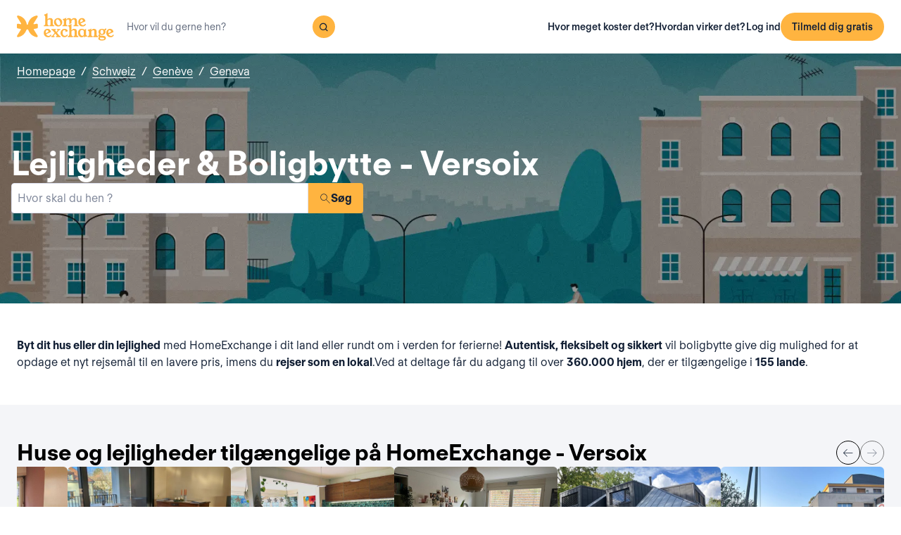

--- FILE ---
content_type: text/html; charset=utf-8
request_url: https://www.homeexchange.com/da/boligbytte-suisse/geneve/geneve/versoix
body_size: 20579
content:
<!DOCTYPE html><html lang="da" data-theme="regular"><head><meta charSet="utf-8"/><meta name="viewport" content="width=device-width, initial-scale=1"/><link rel="preload" as="image" href="https://image.homeexchange.fr/images/website/migration/footer/collection-footer.webp"/><link rel="preload" as="image" href="https://image.homeexchange.fr/images/website/migration/landing-page/he-logo-collection-white.svg"/><link rel="preload" as="image" href="https://image.homeexchange.fr/images/website/migration/footer/background-footer.webp"/><link rel="preload" as="image" href="https://image.homeexchange.fr/images/website/migration/destinations-pages/hero-background/default-destination-bg.webp"/><link rel="stylesheet" href="/_next/static/css/6d647b418a47e74e.css" data-precedence="next"/><link rel="stylesheet" href="/_next/static/css/b68128d5a81fd4dc.css" data-precedence="next"/><link rel="stylesheet" href="/_next/static/css/68627b6c95243c67.css" data-precedence="next"/><link rel="preload" as="script" fetchPriority="low" href="/_next/static/chunks/webpack-dbb2e7fe4e6a6483.js"/><script src="/_next/static/chunks/0937d497-44abb0f9355ace92.js" async=""></script><script src="/_next/static/chunks/470-0918ee5b8d87d2e7.js" async=""></script><script src="/_next/static/chunks/main-app-9456cb015476518f.js" async=""></script><script src="/_next/static/chunks/482-598eec787a3e3b8a.js" async=""></script><script src="/_next/static/chunks/232-119a4efcec9cadf3.js" async=""></script><script src="/_next/static/chunks/app/global-error-ebd16d4dfbd38eba.js" async=""></script><script src="/_next/static/chunks/920-1a36c72d6372ff12.js" async=""></script><script src="/_next/static/chunks/468-a19323dffbb290cd.js" async=""></script><script src="/_next/static/chunks/114-9f8c2422dd3e8b8f.js" async=""></script><script src="/_next/static/chunks/app/layout-e11c760501e2d81e.js" async=""></script><script src="/_next/static/chunks/app/(layoutClassic)/%5Blang%5D/destination/page-843ddeaf4c0c6182.js" async=""></script><title>Boligbytte: Versoix, Schweiz - HomeExchange</title><meta name="description" content="Versoix, Schweiz : Byt bolig, og bo gratis, så du kan rejse billigere. Hos HomeExchange kan du finde skønne boliger, uanset hvor du gerne vil rejse hen."/><link rel="canonical" href="https://front-web-production.front.homeexchange.com/da/boligbytte-suisse/geneve/geneve/versoix"/><link rel="alternate" hrefLang="fr-FR" href="https://front-web-production.front.homeexchange.fr/echange-maison-suisse/geneve/geneve/versoix"/><link rel="alternate" hrefLang="x-default" href="https://front-web-production.front.homeexchange.com/home-exchange-suisse/geneve/geneve/versoix"/><link rel="alternate" hrefLang="es-ES" href="https://front-web-production.front.homeexchange.com/es/intercambio-casas-suisse/geneve/geneve/versoix"/><link rel="alternate" hrefLang="it-IT" href="https://front-web-production.front.homeexchange.it/scambio-casa-suisse/geneve/geneve/versoix"/><link rel="alternate" hrefLang="pt-PT" href="https://front-web-production.front.homeexchange.com/pt/troca-casa-suisse/geneve/geneve/versoix"/><link rel="alternate" hrefLang="pt-BR" href="https://front-web-production.front.homeexchange.com/pt/troca-casa-suisse/geneve/geneve/versoix"/><link rel="alternate" hrefLang="nl-NL" href="https://front-web-production.front.homeexchange.com/nl/huizen-ruil-suisse/geneve/geneve/versoix"/><link rel="alternate" hrefLang="en-US" href="https://front-web-production.front.homeexchange.com/home-exchange-suisse/geneve/geneve/versoix"/><link rel="alternate" hrefLang="de-DE" href="https://front-web-production.front.homeexchange.com/de/haus-tausch-suisse/geneve/geneve/versoix"/><link rel="alternate" hrefLang="da-DK" href="https://front-web-production.front.homeexchange.com/da/boligbytte-suisse/geneve/geneve/versoix"/><link rel="alternate" hrefLang="sv-SE" href="https://front-web-production.front.homeexchange.com/sv/hembyte-suisse/geneve/geneve/versoix"/><link rel="alternate" hrefLang="hr-HR" href="https://front-web-production.front.homeexchange.com/hr/zamjena-domova-suisse/geneve/geneve/versoix"/><link rel="alternate" hrefLang="nb-NO" href="https://front-web-production.front.homeexchange.com/nb/bolig-bytte-suisse/geneve/geneve/versoix"/><meta property="og:title" content="Boligbytte: Versoix, Schweiz - HomeExchange"/><meta property="og:description" content="Versoix, Schweiz : Byt bolig, og bo gratis, så du kan rejse billigere. Hos HomeExchange kan du finde skønne boliger, uanset hvor du gerne vil rejse hen."/><meta property="og:site_name" content="HomeExchange"/><meta property="og:image" content="https://d2kzpkef14nfxb.cloudfront.net/images/website/meta-facebook/he_sharing.jpg"/><meta property="og:image:height" content="1200"/><meta property="og:image:width" content="630"/><meta property="og:type" content="website"/><meta name="twitter:card" content="summary_large_image"/><meta name="twitter:title" content="Boligbytte: Versoix, Schweiz - HomeExchange"/><meta name="twitter:description" content="Versoix, Schweiz : Byt bolig, og bo gratis, så du kan rejse billigere. Hos HomeExchange kan du finde skønne boliger, uanset hvor du gerne vil rejse hen."/><meta name="twitter:image" content="https://d2kzpkef14nfxb.cloudfront.net/images/website/meta-facebook/he_sharing.jpg"/><meta name="twitter:image:height" content="1200"/><meta name="twitter:image:width" content="630"/><link rel="icon" href="/favicon.ico" type="image/x-icon" sizes="256x256"/><script src="/_next/static/chunks/polyfills-42372ed130431b0a.js" noModule=""></script></head><body><div hidden=""><!--$--><!--/$--></div><nav class="_navigation-bar_1oaxl_59 _is-light_1oaxl_69"><div class="_navigation-bar-left_1oaxl_108"><a href="/da/"><picture><source media="(min-width: 641px)"/><img height="30" src="https://image.homeexchange.fr/images/website/migration/navigation/logo-symbol.svg" alt="HomeExchange regular logo" class="_no-border_t81ta_80 _is-auto_t81ta_74 _logo-small_1oaxl_132"/></picture><picture><source media="(min-width: 641px)"/><img height="40" src="https://image.homeexchange.fr/images/website/migration/navigation/logo-integral.svg" alt="HomeExchange regular logo" class="_no-border_t81ta_80 _is-auto_t81ta_74 _logo-large_1oaxl_140"/></picture></a><form class="_search-bar_4y1x0_59 _search-bar_1oaxl_75"><div class="_search-wrapper_4y1x0_63"><input aria-activedescendant="" aria-autocomplete="list" aria-controls="downshift-_R_4mbrb_-menu" aria-expanded="false" aria-labelledby="downshift-_R_4mbrb_-label" autoComplete="off" id="downshift-_R_4mbrb_-input" role="combobox" type="text" placeholder="Hvor vil du gerne hen?" class="_search-input_4y1x0_67" name="navbar-search" value=""/><button class="_button_1buw8_59 _is-icon-only_1buw8_88 _is-small_1buw8_91 _is-primary_1buw8_111 _search-button_4y1x0_87"><i class="icon ds-icon-magnifying-glass-rebranding is-medium"></i></button><ul class="_suggestions-list_4y1x0_94" id="downshift-_R_4mbrb_-menu" role="listbox" aria-labelledby="downshift-_R_4mbrb_-label" style="display:none"></ul></div></form></div><div class="_logged-out-menu_ma44l_59"><button class="_button_1buw8_59 _is-small_1buw8_91 _is-primary_1buw8_111 _logged-out-menu-button-mobile_ma44l_224" aria-label="Tilmeld dig gratis">Tilmeld dig gratis</button><button class="_button_1buw8_59 _is-icon-only_1buw8_88 _is-small_1buw8_91 _is-secondary_1buw8_115 _is-light_1buw8_123 _logged-out-menu-button-mobile_ma44l_224"><i class="icon ds-icon-menu-rebranding is-medium"></i></button><div class="_logged-out-menu-content_ma44l_65 _is-light_ma44l_183"><a href="https://www.homeexchange.com/da/p/subscription-homeexchange-da" class="_logged-out-menu-button-link_ma44l_79">Hvor meget koster det?</a><a href="https://www.homeexchange.com/da/p/hvordan-virker-det" class="_logged-out-menu-button-link_ma44l_79">Hvordan virker det?</a><hr/><button class="_logged-out-menu-button-link_ma44l_79">Log ind</button><button class="_button_1buw8_59 _is-primary_1buw8_111 _logged-out-menu-button-signup_ma44l_214" aria-label="Tilmeld dig gratis">Tilmeld dig gratis</button></div></div></nav><script type="application/ld+json">{"@context":"https://schema.org","@type":"BreadcrumbList","itemListElement":[{"@type":"ListItem","position":1,"name":"Homepage","item":"https://front-web-production.front.homeexchange.com/da/"},{"@type":"ListItem","position":2,"name":"Schweiz","item":"https://front-web-production.front.homeexchange.com/da/boligbytte-schweiz"},{"@type":"ListItem","position":3,"name":"Genève","item":"https://front-web-production.front.homeexchange.com/da/boligbytte-suisse/geneve"},{"@type":"ListItem","position":4,"name":"Geneva","item":"https://front-web-production.front.homeexchange.com/da/boligbytte-suisse/geneve/geneve"},{"@type":"ListItem","position":5,"name":"Versoix"}]}</script><section class="_hero_1rive_59 _is-medium_1rive_91 _cover_1rive_85"><div class="_hero-top-left_1rive_133"><nav class="_breadcrumbs_1h8xv_59 _color-inverted_1h8xv_71" aria-label="breadcrumbs"><ol><li><a href="/da/" class="_link_1wpqf_59 _is-inverted_1wpqf_83 _is-underlined_1wpqf_95 _breadcrumbs-link_1h8xv_66">Homepage</a><span>/</span></li><li><a href="/da/boligbytte-schweiz" class="_link_1wpqf_59 _is-inverted_1wpqf_83 _is-underlined_1wpqf_95 _breadcrumbs-link_1h8xv_66">Schweiz</a><span>/</span></li><li><a href="/da/boligbytte-suisse/geneve" class="_link_1wpqf_59 _is-inverted_1wpqf_83 _is-underlined_1wpqf_95 _breadcrumbs-link_1h8xv_66">Genève</a><span>/</span></li><li><a href="/da/boligbytte-suisse/geneve/geneve" class="_link_1wpqf_59 _is-inverted_1wpqf_83 _is-underlined_1wpqf_95 _breadcrumbs-link_1h8xv_66">Geneva</a></li></ol></nav></div><div class="_hero-body_1rive_71 _cover_1rive_85"><div class="_container_s5hqu_59"><div class="_title-container_kq6yl_59 _color-inverted_kq6yl_62"><h1 class="_title_kq6yl_59 _is-1_kq6yl_91">Lejligheder &amp; Boligbytte -  Versoix</h1></div><div class="_autocomplete_1st1t_59"><form class="_autocomplete-container_1st1t_68"><div class="_input-button-container_1st1t_73"><label id="hero-search-bar-label" for="hero-search-bar-input" hidden="">Hvor skal du hen ?</label><input class="_autocomplete-input_1st1t_79" type="text" placeholder="Hvor skal du hen ?" aria-activedescendant="" aria-autocomplete="list" aria-controls="hero-search-bar-menu" aria-expanded="false" aria-labelledby="hero-search-bar-label" autoComplete="off" id="hero-search-bar-input" role="combobox" value=""/><button aria-label="Søg" class="_autocomplete-button_1st1t_93"><i class="icon ds-icon-search is-medium"></i>Søg</button></div></form><ul class="_suggestions-container_1st1t_117" id="hero-search-bar-menu" role="listbox" aria-labelledby="hero-search-bar-label" data-test="false" aria-busy="true"></ul></div></div></div><img src="https://image.homeexchange.fr/images/website/migration/destinations-pages/hero-background/default-destination-bg.webp" alt="Versoix" class="_image_1rive_111 _cover_1rive_85"/></section><section class="_section_147ce_59"><div class="_content_147ce_62 _has-medium-padding_147ce_71"><div class="_container_s5hqu_59"><div class="_text_12s8z_59 _color-primary_12s8z_80"><b>Byt dit hus eller din lejlighed</b> med HomeExchange i dit land eller rundt om i verden for ferierne! <b>Autentisk, fleksibelt og sikkert</b> vil boligbytte give dig mulighed for at opdage et nyt rejsemål til en lavere pris, imens du <b>rejser som en lokal</b>.Ved at deltage får du adgang til over <b>360.000 hjem</b>, der er tilgængelige i <b>155 lande</b>. </div></div></div></section><section class="_section_147ce_59"><div class="_content_147ce_62 _has-medium-padding_147ce_71"><div class="_container_s5hqu_59"><div class="_flex_pd8jv_59 _flex-row_pd8jv_64 _justify-space-between_pd8jv_79 _align-center_pd8jv_91 _nowrap_pd8jv_100 _is-full-width_pd8jv_109 _gap-1_pd8jv_149"><div class="_title-container_kq6yl_59"><h2 class="_title_kq6yl_59 _is-2_kq6yl_104">Huse og lejligheder tilgængelige på HomeExchange - Versoix</h2></div><div class="_flex_pd8jv_59 _flex-row_pd8jv_64 _justify-start_pd8jv_70 _align-start_pd8jv_85 _nowrap_pd8jv_100 _gap-2_pd8jv_152 _hide-on-mobile_pd8jv_121"><button class="_icon-button_tbb98_59 _disabled_tbb98_77 _size-medium_tbb98_71" aria-label="Previous" disabled=""><i class="icon ds-icon-arrow-thin is-medium"></i></button><button class="_icon-button_tbb98_59 _disabled_tbb98_77 _size-medium_tbb98_71" aria-label="Next" disabled=""><i class="icon ds-icon-arrow-thin-right is-medium"></i></button></div></div><div class="_carousel_1wuxn_59"><ul class="_carousel-content_1wuxn_63 _gap-8_1wuxn_101"><li class="_carousel-item_swuhb_59" style="width:100px;flex-shrink:0"><div class="_card_55lqx_59 _card-list_55lqx_95"><a class="_card-title-link_55lqx_352" target="_blank" title="jiins hus" href="/da/feriebolig/2882994" rel="noreferrer noopener"></a><div class="_tag_55lqx_114"></div><div class="_card-img-wrapper_55lqx_75"><div class="_card-slider-container_55lqx_69"><div class="_card-slider-wrapper_55lqx_234"><div class="_card-slider-item_55lqx_239"><img class="_card-img_55lqx_75" src="https://image.homeexchange.fr/images/home/4916278/2882994/1833394741275499.jpg" alt="jiins hus" loading="lazy"/></div></div></div><button class="_card-img-user-button_55lqx_85" aria-label="User image"><img class="_card-img-user_55lqx_85" src="https://image.homeexchange.fr/images/user/4916278/1833394984028066.jpg" alt="jiins hus" width="56" height="56" loading="lazy"/></button><div class="_card-icons_55lqx_269"></div></div><div class="_card-content_55lqx_72"><div class="_card-title-wrapper_55lqx_323"><div class="_card-title-content_55lqx_330"><span class="_card-title-content-text_55lqx_330"><div class="_title-container_kq6yl_59"><h3 class="_title_kq6yl_59 _is-3_kq6yl_114 _card-title_55lqx_323" title="jiins hus">jiins hus</h3></div></span></div></div><div class="_flex_pd8jv_59 _flex-column_pd8jv_67 _justify-start_pd8jv_70 _align-start_pd8jv_85 _wrap_pd8jv_97 _is-full-width_pd8jv_109 _gap-1_pd8jv_149"><div class="_text_12s8z_59 _color-primary_12s8z_80 _card-location_55lqx_369">Schweiz, Versoix</div><div class="_text_12s8z_59 _color-primary_12s8z_80">3 soveværelser<span class="_card-dot_55lqx_391">•</span>5 senge</div></div><div class="_card-footer_55lqx_395"><div class="_card-gp-wrapper_55lqx_400"><div class="_text_12s8z_59 _color-primary_12s8z_80 _card-gp_55lqx_400">93 GuestPoints / nat</div></div></div></div></div></li><li class="_carousel-item_swuhb_59" style="width:100px;flex-shrink:0"><div class="_card_55lqx_59 _card-list_55lqx_95"><a class="_card-title-link_55lqx_352" target="_blank" title="Melissas hus" href="/da/feriebolig/2457690" rel="noreferrer noopener"></a><div class="_tag_55lqx_114"></div><div class="_card-img-wrapper_55lqx_75"><div class="_card-slider-container_55lqx_69"><div class="_card-slider-wrapper_55lqx_234"><div class="_card-slider-item_55lqx_239"><img class="_card-img_55lqx_75" src="https://image.homeexchange.fr/images/home/4720254/2457690/1850383234924083.jpg" alt="Melissas hus" loading="lazy"/></div></div></div><button class="_card-img-user-button_55lqx_85" aria-label="User image"><img class="_card-img-user_55lqx_85" src="https://image.homeexchange.fr/images/user/4720254/1780740481135565.jpg" alt="Melissas hus" width="56" height="56" loading="lazy"/></button><div class="_card-icons_55lqx_269"></div></div><div class="_card-content_55lqx_72"><div class="_card-title-wrapper_55lqx_323"><div class="_card-title-content_55lqx_330"><i class="icon ds-icon-checkbox-fill is-large is-secondary _card-verify_55lqx_320"></i><span class="_card-title-content-text_55lqx_330"><div class="_title-container_kq6yl_59"><h3 class="_title_kq6yl_59 _is-3_kq6yl_114 _card-title_55lqx_323" title="Melissas hus">Melissas hus</h3></div></span></div></div><div class="_flex_pd8jv_59 _flex-column_pd8jv_67 _justify-start_pd8jv_70 _align-start_pd8jv_85 _wrap_pd8jv_97 _is-full-width_pd8jv_109 _gap-1_pd8jv_149"><div class="_text_12s8z_59 _color-primary_12s8z_80 _card-location_55lqx_369">Schweiz, Versoix</div><div class="_text_12s8z_59 _color-primary_12s8z_80">3 soveværelser<span class="_card-dot_55lqx_391">•</span>3 senge</div></div><div class="_card-footer_55lqx_395"><div class="_card-gp-wrapper_55lqx_400"><div class="_text_12s8z_59 _color-primary_12s8z_80 _card-gp_55lqx_400">194 GuestPoints / nat</div></div></div></div></div></li><li class="_carousel-item_swuhb_59" style="width:100px;flex-shrink:0"><div class="_card_55lqx_59 _card-list_55lqx_95"><a class="_card-title-link_55lqx_352" target="_blank" title="Ombrettas hus" href="/da/feriebolig/2373332" rel="noreferrer noopener"></a><div class="_tag_55lqx_114"></div><div class="_card-img-wrapper_55lqx_75"><div class="_card-slider-container_55lqx_69"><div class="_card-slider-wrapper_55lqx_234"><div class="_card-slider-item_55lqx_239"><img class="_card-img_55lqx_75" src="https://image.homeexchange.fr/images/home/4614906/2373332/1772936598339076.jpg" alt="Ombrettas hus" loading="lazy"/></div></div></div><button class="_card-img-user-button_55lqx_85" aria-label="User image"><img class="_card-img-user_55lqx_85" src="https://image.homeexchange.fr/images/user/4614906/1772922556944749.jpg" alt="Ombrettas hus" width="56" height="56" loading="lazy"/></button><div class="_card-icons_55lqx_269"></div></div><div class="_card-content_55lqx_72"><div class="_card-title-wrapper_55lqx_323"><div class="_card-title-content_55lqx_330"><i class="icon ds-icon-checkbox-fill is-large is-secondary _card-verify_55lqx_320"></i><span class="_card-title-content-text_55lqx_330"><div class="_title-container_kq6yl_59"><h3 class="_title_kq6yl_59 _is-3_kq6yl_114 _card-title_55lqx_323" title="Ombrettas hus">Ombrettas hus</h3></div></span></div></div><div class="_flex_pd8jv_59 _flex-column_pd8jv_67 _justify-start_pd8jv_70 _align-start_pd8jv_85 _wrap_pd8jv_97 _is-full-width_pd8jv_109 _gap-1_pd8jv_149"><div class="_text_12s8z_59 _color-primary_12s8z_80 _card-location_55lqx_369">Schweiz, Versoix</div><div class="_text_12s8z_59 _color-primary_12s8z_80">3 soveværelser<span class="_card-dot_55lqx_391">•</span>3 senge</div></div><div class="_card-footer_55lqx_395"><div class="_card-gp-wrapper_55lqx_400"><div class="_text_12s8z_59 _color-primary_12s8z_80 _card-gp_55lqx_400">232 GuestPoints / nat</div></div></div></div></div></li><li class="_carousel-item_swuhb_59" style="width:100px;flex-shrink:0"><div class="_card_55lqx_59 _card-list_55lqx_95"><a class="_card-title-link_55lqx_352" target="_blank" title="Ombrettas hus" href="/da/feriebolig/2790887" rel="noreferrer noopener"></a><div class="_tag_55lqx_114"></div><div class="_card-img-wrapper_55lqx_75"><div class="_card-slider-container_55lqx_69"><div class="_card-slider-wrapper_55lqx_234"><div class="_card-slider-item_55lqx_239"><img class="_card-img_55lqx_75" src="https://image.homeexchange.fr/images/home/4614906/2790887/1823597196225306.jpg" alt="Ombrettas hus" loading="lazy"/></div></div></div><button class="_card-img-user-button_55lqx_85" aria-label="User image"><img class="_card-img-user_55lqx_85" src="https://image.homeexchange.fr/images/user/4614906/1772922556944749.jpg" alt="Ombrettas hus" width="56" height="56" loading="lazy"/></button><div class="_card-icons_55lqx_269"></div></div><div class="_card-content_55lqx_72"><div class="_card-title-wrapper_55lqx_323"><div class="_card-title-content_55lqx_330"><span class="_card-title-content-text_55lqx_330"><div class="_title-container_kq6yl_59"><h3 class="_title_kq6yl_59 _is-3_kq6yl_114 _card-title_55lqx_323" title="Ombrettas hus">Ombrettas hus</h3></div></span></div></div><div class="_flex_pd8jv_59 _flex-column_pd8jv_67 _justify-start_pd8jv_70 _align-start_pd8jv_85 _wrap_pd8jv_97 _is-full-width_pd8jv_109 _gap-1_pd8jv_149"><div class="_text_12s8z_59 _color-primary_12s8z_80 _card-location_55lqx_369">Schweiz, Versoix</div><div class="_text_12s8z_59 _color-primary_12s8z_80">1 soveværelse<span class="_card-dot_55lqx_391">•</span>1 seng</div></div><div class="_card-footer_55lqx_395"><div class="_card-gp-wrapper_55lqx_400"><div class="_text_12s8z_59 _color-primary_12s8z_80 _card-gp_55lqx_400">89 GuestPoints / nat</div></div></div></div></div></li><li class="_carousel-item_swuhb_59" style="width:100px;flex-shrink:0"><div class="_card_55lqx_59 _card-list_55lqx_95"><a class="_card-title-link_55lqx_352" target="_blank" title="francescas hus" href="/da/feriebolig/2231695" rel="noreferrer noopener"></a><div class="_tag_55lqx_114"></div><div class="_card-img-wrapper_55lqx_75"><div class="_card-slider-container_55lqx_69"><div class="_card-slider-wrapper_55lqx_234"><div class="_card-slider-item_55lqx_239"><img class="_card-img_55lqx_75" src="https://image.homeexchange.fr/images/home/2256736/2231695/1809996632777728.jpg" alt="francescas hus" loading="lazy"/></div></div></div><button class="_card-img-user-button_55lqx_85" aria-label="User image"><img class="_card-img-user_55lqx_85" src="https://image.homeexchange.fr/images/user/2256736/1755759967225449.jpg" alt="francescas hus" width="56" height="56" loading="lazy"/></button><div class="_card-icons_55lqx_269"></div></div><div class="_card-content_55lqx_72"><div class="_card-title-wrapper_55lqx_323"><div class="_card-title-content_55lqx_330"><span class="_card-title-content-text_55lqx_330"><div class="_title-container_kq6yl_59"><h3 class="_title_kq6yl_59 _is-3_kq6yl_114 _card-title_55lqx_323" title="francescas hus">francescas hus</h3></div></span></div></div><div class="_flex_pd8jv_59 _flex-column_pd8jv_67 _justify-start_pd8jv_70 _align-start_pd8jv_85 _wrap_pd8jv_97 _is-full-width_pd8jv_109 _gap-1_pd8jv_149"><div class="_text_12s8z_59 _color-primary_12s8z_80 _card-location_55lqx_369">Schweiz, Versoix</div><div class="_text_12s8z_59 _color-primary_12s8z_80">4 soveværelser<span class="_card-dot_55lqx_391">•</span>6 senge</div></div><div class="_card-footer_55lqx_395"><div class="_card-gp-wrapper_55lqx_400"><div class="_text_12s8z_59 _color-primary_12s8z_80 _card-gp_55lqx_400">249 GuestPoints / nat</div></div></div></div></div></li><li class="_carousel-item_swuhb_59" style="width:100px;flex-shrink:0"><div class="_card_55lqx_59 _card-list_55lqx_95"><a class="_card-title-link_55lqx_352" target="_blank" title="Ions hus" href="/da/feriebolig/2837953" rel="noreferrer noopener"></a><div class="_tag_55lqx_114"></div><div class="_card-img-wrapper_55lqx_75"><div class="_card-slider-container_55lqx_69"><div class="_card-slider-wrapper_55lqx_234"><div class="_card-slider-item_55lqx_239"><img class="_card-img_55lqx_75" src="https://image.homeexchange.fr/images/home/4694682/2837953/1828686354216941.jpg" alt="Ions hus" loading="lazy"/></div></div></div><button class="_card-img-user-button_55lqx_85" aria-label="User image"><img class="_card-img-user_55lqx_85" src="https://image.homeexchange.fr/images/user/4694682/1777952489945311.jpg" alt="Ions hus" width="56" height="56" loading="lazy"/></button><div class="_card-icons_55lqx_269"></div></div><div class="_card-content_55lqx_72"><div class="_card-title-wrapper_55lqx_323"><div class="_card-title-content_55lqx_330"><span class="_card-title-content-text_55lqx_330"><div class="_title-container_kq6yl_59"><h3 class="_title_kq6yl_59 _is-3_kq6yl_114 _card-title_55lqx_323" title="Ions hus">Ions hus</h3></div></span></div></div><div class="_flex_pd8jv_59 _flex-column_pd8jv_67 _justify-start_pd8jv_70 _align-start_pd8jv_85 _wrap_pd8jv_97 _is-full-width_pd8jv_109 _gap-1_pd8jv_149"><div class="_text_12s8z_59 _color-primary_12s8z_80 _card-location_55lqx_369">Schweiz, Versoix</div><div class="_text_12s8z_59 _color-primary_12s8z_80">1 soveværelse<span class="_card-dot_55lqx_391">•</span>2 senge</div></div><div class="_card-footer_55lqx_395"><div class="_card-gp-wrapper_55lqx_400"><div class="_text_12s8z_59 _color-primary_12s8z_80 _card-gp_55lqx_400">131 GuestPoints / nat</div></div></div></div></div></li></ul></div><div class="_block_if75d_59 _has-text-right_if75d_77"><a href="/da/search-v2/versoix" class="_link_1wpqf_59 _is-primary_1wpqf_71 _is-underlined_1wpqf_95">Se flere hjem</a></div></div></div></section><section class="_section_147ce_59"><div class="_content_147ce_62 _has-medium-padding_147ce_71"><div class="_container_s5hqu_59"><div class="_title-container_kq6yl_59"><h2 class="_title_kq6yl_59 _is-2_kq6yl_104">Hvordan foregår et boligbytte?</h2></div><div class="_text_12s8z_59 _color-primary_12s8z_80">Hos HomeExchange er tilmeldingen gratis, hvorefter medlemmer betaler kun et årligt  medlemskontingent på 235 US$, hvilket giver dem ret til et ubegrænset antal udvekslinger året rundt!</div><div class="_columns_17a5v_59"><div class="_column_17a5v_59 _is-3_17a5v_218"><button class="_info-card_fprxc_59" type="button" aria-haspopup="dialog" aria-expanded="false" aria-controls="radix-_R_2u8lubsnqbrb_" data-state="closed"><i class="icon ds-icon-gp is-5xl is-secondary"></i><div class="_info-card-text_fprxc_71">GuestPoints</div></button><button class="_info-card_fprxc_59" type="button" aria-haspopup="dialog" aria-expanded="false" aria-controls="radix-_R_4u8lubsnqbrb_" data-state="closed"><i class="icon ds-icon-types_of_exchanges is-5xl is-secondary"></i><div class="_info-card-text_fprxc_71">To typer af udveksling</div></button><button class="_info-card_fprxc_59" type="button" aria-haspopup="dialog" aria-expanded="false" aria-controls="radix-_R_6u8lubsnqbrb_" data-state="closed"><i class="icon ds-icon-membership is-5xl is-secondary"></i><div class="_info-card-text_fprxc_71">Medlemskab af HomeExchange</div></button><button class="_info-card_fprxc_59" type="button" aria-haspopup="dialog" aria-expanded="false" aria-controls="radix-_R_8u8lubsnqbrb_" data-state="closed"><i class="icon ds-icon-guarantees is-5xl is-secondary"></i><div class="_info-card-text_fprxc_71">HomeExchange-garantierne</div></button></div><div class="_column_17a5v_59"><video class="_video_1py8f_59 " poster="https://image.homeexchange.fr/images/website/migration/placeholders/poster_video_default.webp" controls=""><source src="https://d2kzpkef14nfxb.cloudfront.net/images/website/home_page/MASTER_CONVICTION_da.mp4" type="video/mp4"/><track kind="captions"/></video></div></div></div></div></section><section class="_section_147ce_59"><div class="_content_147ce_62 _has-medium-padding_147ce_71"><div class="_container_s5hqu_59"><div class="_title-container_kq6yl_59"><h2 class="_title_kq6yl_59 _is-2_kq6yl_104">Udveksling af ferieboliger - versoix</h2></div><div class="_text_12s8z_59 _color-primary_12s8z_80">HomeExchange har gjort det muligt for sine medlemmer at rejse hvorhen de vil i verden! Du skal ikke bekymre dig om udgifter til overnatning, da vi garanterer, at du vil finde et hjem eller en lejlighed til din næste ferie.</div><div class="_text_12s8z_59 _color-primary_12s8z_80">Takket være vores omfattende netværk kan du dele dit hjem eller din lejlighed i ferien med folk fra hele verden! HomeExchange er ikke kun gratis, fleksibelt og sikkert, men du vil også opdage et nyt land, mens du lever som en lokal.</div><div class="_text_12s8z_59 _color-primary_12s8z_80">Hvad venter du på?  Tilmeld dig ved at registrere dig gratis på vores hjemmeside. Når din registrering er gennemført, får du adgang til hele vores katalog af huse og lejligheder, der ligger på de smukkeste steder i verden!</div><a href="/da/#signup" class="_button_y1at0_59 _is-primary_y1at0_81 _is-medium_y1at0_278">Tilmeld dig gratis</a></div></div></section><script type="application/ld+json">{"@context":"https://schema.org","@type":"FAQPage","mainEntity":[{"@type":"Question","name":"Hvordan fungerer boligbytte?","acceptedAnswer":{"@type":"Answer","text":"Med HomeExchange kan du enten bytte dit hjem gensidigt med et andet medlems hjem eller bruge dine GuestPoints til at lave en envejs udveksling. GuestPoints er point, somdu optjener ved at være vært for andre medlemmer i dit hjem i ikke-gensidige udvekslinger. Alle udvekslinger er dækket for skader, tyveri og annullering."}},{"@type":"Question","name":"Hvad er fordelene ved boligbytte?","acceptedAnswer":{"@type":"Answer","text":"Det er en ansvarlig og økonomisk måde at rejse på - med ro i sindet i et samfund med gensidig tillid. HomeExchange er verdens førende boligbytteside med over 270.000 boliger i 145 lande."}},{"@type":"Question","name":"Hvor meget koster det at bytte bolig via HomeExchange?","acceptedAnswer":{"@type":"Answer","text":"Takket være vores årlige HomeExchange medlemskab, for 235 kr pr. år, kan du organisere så mange udvekslinger, som du vil i løbet af 12 måneder, uden yderligere omkostninger."}},{"@type":"Question","name":"Hvordan fungerer HomeExchange garantierne?","acceptedAnswer":{"@type":"Answer","text":"HomeExchange garantier omfatter flytning i tilfælde af afbestilling fra værtens side, samt forsikring i tilfælde af skader eller tyveri."}},{"@type":"Question","name":"Kan jeg bytte min bolig, hvis jeg bor i en lejebolig?","acceptedAnswer":{"@type":"Answer","text":"Ja, du kan lave et boligbytte, medmindre det specifikt er angivet som ikke tilladt i din lejekontrakt. Det er ikke nødvendigt at underrette boligejeren, for det er ikke fremleje: Faktisk er der intet økonomisk bytte."}},{"@type":"Question","name":"Hvad hvis den sundhedskrisen ikke tillader mig at rejse?","acceptedAnswer":{"@type":"Answer","text":"I tilfælde af aflysning på grund af Covid 19 refunderes de GuestPoints, der kunne være blevet brugt under udvekslingen. HomeExchange tilbyder også 2. års medlemskab gratis til medlemmer, der ikke var i stand til at bytte på grund af epidemien."}},{"@type":"Question","name":"Skal jeg bytte min bolig med en tilsvarende bolig?","acceptedAnswer":{"@type":"Answer","text":"Nej, du kan bytte med enhver boligtype, uanset hvilken type bolig du har: et lille studie i byen for en villa ved havet, et bondehus på landet for et hus i en boligbe-byggelse. Alt er muligt, fordi alle vil finde noget, der passer til deres ønsker!"}}]}</script><section class="_section_147ce_59"><div class="_content_147ce_62 _has-medium-padding_147ce_71"><div class="_container_s5hqu_59"><div class="_title-container_kq6yl_59"><h2 class="_title_kq6yl_59 _is-2_kq6yl_104">Ofte stillede spørgsmål</h2></div><div class="" data-orientation="vertical"><div data-state="closed" data-orientation="vertical" class="_accordion-item_1xzvb_59"><h3 data-orientation="vertical" data-state="closed" class="_accordion-header_1xzvb_68"><button type="button" aria-controls="radix-_R_jailubsnqbrb_" aria-expanded="false" data-state="closed" data-orientation="vertical" id="radix-_R_3ailubsnqbrb_" class="_accordion-trigger_1xzvb_73" data-radix-collection-item="">Hvordan fungerer boligbytte?<i class="icon ds-icon-up-arrow is-medium"></i></button></h3><div data-state="closed" id="radix-_R_jailubsnqbrb_" hidden="" role="region" aria-labelledby="radix-_R_3ailubsnqbrb_" data-orientation="vertical" class="_accordion-content_1xzvb_93" style="--radix-accordion-content-height:var(--radix-collapsible-content-height);--radix-accordion-content-width:var(--radix-collapsible-content-width)"></div></div><div data-state="closed" data-orientation="vertical" class="_accordion-item_1xzvb_59"><h3 data-orientation="vertical" data-state="closed" class="_accordion-header_1xzvb_68"><button type="button" aria-controls="radix-_R_lailubsnqbrb_" aria-expanded="false" data-state="closed" data-orientation="vertical" id="radix-_R_5ailubsnqbrb_" class="_accordion-trigger_1xzvb_73" data-radix-collection-item="">Hvad er fordelene ved boligbytte?<i class="icon ds-icon-up-arrow is-medium"></i></button></h3><div data-state="closed" id="radix-_R_lailubsnqbrb_" hidden="" role="region" aria-labelledby="radix-_R_5ailubsnqbrb_" data-orientation="vertical" class="_accordion-content_1xzvb_93" style="--radix-accordion-content-height:var(--radix-collapsible-content-height);--radix-accordion-content-width:var(--radix-collapsible-content-width)"></div></div><div data-state="closed" data-orientation="vertical" class="_accordion-item_1xzvb_59"><h3 data-orientation="vertical" data-state="closed" class="_accordion-header_1xzvb_68"><button type="button" aria-controls="radix-_R_nailubsnqbrb_" aria-expanded="false" data-state="closed" data-orientation="vertical" id="radix-_R_7ailubsnqbrb_" class="_accordion-trigger_1xzvb_73" data-radix-collection-item="">Hvor meget koster det at bytte bolig via HomeExchange?<i class="icon ds-icon-up-arrow is-medium"></i></button></h3><div data-state="closed" id="radix-_R_nailubsnqbrb_" hidden="" role="region" aria-labelledby="radix-_R_7ailubsnqbrb_" data-orientation="vertical" class="_accordion-content_1xzvb_93" style="--radix-accordion-content-height:var(--radix-collapsible-content-height);--radix-accordion-content-width:var(--radix-collapsible-content-width)"></div></div><div data-state="closed" data-orientation="vertical" class="_accordion-item_1xzvb_59"><h3 data-orientation="vertical" data-state="closed" class="_accordion-header_1xzvb_68"><button type="button" aria-controls="radix-_R_pailubsnqbrb_" aria-expanded="false" data-state="closed" data-orientation="vertical" id="radix-_R_9ailubsnqbrb_" class="_accordion-trigger_1xzvb_73" data-radix-collection-item="">Hvordan fungerer HomeExchange garantierne?<i class="icon ds-icon-up-arrow is-medium"></i></button></h3><div data-state="closed" id="radix-_R_pailubsnqbrb_" hidden="" role="region" aria-labelledby="radix-_R_9ailubsnqbrb_" data-orientation="vertical" class="_accordion-content_1xzvb_93" style="--radix-accordion-content-height:var(--radix-collapsible-content-height);--radix-accordion-content-width:var(--radix-collapsible-content-width)"></div></div><div data-state="closed" data-orientation="vertical" class="_accordion-item_1xzvb_59"><h3 data-orientation="vertical" data-state="closed" class="_accordion-header_1xzvb_68"><button type="button" aria-controls="radix-_R_railubsnqbrb_" aria-expanded="false" data-state="closed" data-orientation="vertical" id="radix-_R_bailubsnqbrb_" class="_accordion-trigger_1xzvb_73" data-radix-collection-item="">Kan jeg bytte min bolig, hvis jeg bor i en lejebolig?<i class="icon ds-icon-up-arrow is-medium"></i></button></h3><div data-state="closed" id="radix-_R_railubsnqbrb_" hidden="" role="region" aria-labelledby="radix-_R_bailubsnqbrb_" data-orientation="vertical" class="_accordion-content_1xzvb_93" style="--radix-accordion-content-height:var(--radix-collapsible-content-height);--radix-accordion-content-width:var(--radix-collapsible-content-width)"></div></div><div data-state="closed" data-orientation="vertical" class="_accordion-item_1xzvb_59"><h3 data-orientation="vertical" data-state="closed" class="_accordion-header_1xzvb_68"><button type="button" aria-controls="radix-_R_tailubsnqbrb_" aria-expanded="false" data-state="closed" data-orientation="vertical" id="radix-_R_dailubsnqbrb_" class="_accordion-trigger_1xzvb_73" data-radix-collection-item="">Hvad hvis den sundhedskrisen ikke tillader mig at rejse?<i class="icon ds-icon-up-arrow is-medium"></i></button></h3><div data-state="closed" id="radix-_R_tailubsnqbrb_" hidden="" role="region" aria-labelledby="radix-_R_dailubsnqbrb_" data-orientation="vertical" class="_accordion-content_1xzvb_93" style="--radix-accordion-content-height:var(--radix-collapsible-content-height);--radix-accordion-content-width:var(--radix-collapsible-content-width)"></div></div><div data-state="closed" data-orientation="vertical" class="_accordion-item_1xzvb_59"><h3 data-orientation="vertical" data-state="closed" class="_accordion-header_1xzvb_68"><button type="button" aria-controls="radix-_R_vailubsnqbrb_" aria-expanded="false" data-state="closed" data-orientation="vertical" id="radix-_R_failubsnqbrb_" class="_accordion-trigger_1xzvb_73" data-radix-collection-item="">Skal jeg bytte min bolig med en tilsvarende bolig?<i class="icon ds-icon-up-arrow is-medium"></i></button></h3><div data-state="closed" id="radix-_R_vailubsnqbrb_" hidden="" role="region" aria-labelledby="radix-_R_failubsnqbrb_" data-orientation="vertical" class="_accordion-content_1xzvb_93" style="--radix-accordion-content-height:var(--radix-collapsible-content-height);--radix-accordion-content-width:var(--radix-collapsible-content-width)"></div></div></div></div></div></section><!--$--><!--/$--><footer><div class="_footer_1pajj_59 _is-light_1pajj_68"><div class="_banner_1pajj_74"><div class="_banner-inner_1pajj_83"><a href="/da/collection"><div class="_flex_pd8jv_59 _flex-row_pd8jv_64 _justify-space-between_pd8jv_79 _align-start_pd8jv_85 _wrap_pd8jv_97 _is-full-width_pd8jv_109 _footer-cta-banner_1pajj_102"><div class="_container-img_1pajj_119"><img src="https://image.homeexchange.fr/images/website/migration/footer/collection-footer.webp" alt="collection" height="250"/></div><div class="_banner-wrapper_1pajj_138"><img class="_banner-img_1pajj_186" src="https://image.homeexchange.fr/images/website/migration/landing-page/he-logo-collection-white.svg" alt="collection" width="122"/><div class="_container-text_1pajj_151"><div class="_banner-text_1pajj_157">HomeExchange Collection, et eksklusivt fællesskab af luksusboligejere fra hele verden.</div><div class="_banner-cta_1pajj_164">Se Collection</div></div></div></div></a></div></div><div class="_columns-content-wrapper_1pajj_190"><div class="_columns_17a5v_59"><div class="_column_17a5v_59 _columns-content_1pajj_190"><div class="_contents_1pajj_209"><div class="_flex_pd8jv_59 _flex-column_pd8jv_67 _justify-start_pd8jv_70 _align-start_pd8jv_85 _wrap_pd8jv_97 _gap-10_pd8jv_176"><div class="_flex_pd8jv_59 _flex-row_pd8jv_64 _justify-start_pd8jv_70 _align-start_pd8jv_85 _wrap_pd8jv_97 _gap-6_pd8jv_164"><picture><source media="(min-width: 641px)"/><img src="https://image.homeexchange.fr/images/website/migration/navigation/logo-integral.svg" alt="logo-he-regular" class="_no-border_t81ta_80 _is-auto_t81ta_74 _logo-he_vlsrj_75"/></picture><div class="_text_12s8z_59 _color-secondary_12s8z_83 _size-sm_12s8z_116">Copyright © 2026 HomeExchange<!-- --> | <!-- -->Alle rettigheder forbeholdes</div><div class="_flex_pd8jv_59 _flex-row_pd8jv_64 _justify-start_pd8jv_70 _align-start_pd8jv_85 _wrap_pd8jv_97 _gap-2_pd8jv_152 _container-logo_vlsrj_59"><a href="https://www.facebook.com/homeexchangecom/" target="_blank" class="_link_1wpqf_59 _is-primary_1wpqf_71" aria-label="facebook"><i class="icon ds-icon-facebook-rebranding is-large is-dark"></i></a><a href="https://instagram.com/homeexchangecom" target="_blank" class="_link_1wpqf_59 _is-primary_1wpqf_71" aria-label="instagram"><i class="icon ds-icon-instagram-rebranding is-large is-dark"></i></a><a href="https://www.tiktok.com/@homeexchangecom" target="_blank" class="_link_1wpqf_59 _is-primary_1wpqf_71" aria-label="tiktok"><i class="icon ds-icon-tiktok-rebranding is-large is-dark"></i></a><a href="https://www.linkedin.com/company/homeexchange-com" target="_blank" class="_link_1wpqf_59 _is-primary_1wpqf_71" aria-label="linkedin"><i class="icon ds-icon-linkedin-rebranding is-large is-dark"></i></a><a href="https://twitter.com/HomeExchangecom" target="_blank" class="_link_1wpqf_59 _is-primary_1wpqf_71" aria-label="X"><i class="icon ds-icon-x-rebranding is-large is-dark"></i></a><a href="https://youtube.com/HomeExchangecom" target="_blank" class="_link_1wpqf_59 _is-primary_1wpqf_71" aria-label="youtube"><i class="icon ds-icon-youtube-rebranding is-large is-dark"></i></a></div></div><div class="_flex_pd8jv_59 _flex-row_pd8jv_64 _justify-start_pd8jv_70 _align-start_pd8jv_85 _nowrap_pd8jv_100 _gap-2_pd8jv_152"><picture><source media="(min-width: 641px)"/><img src="https://image.homeexchange.fr/images/website/migration/footer/b_corp_english_logo.webp" alt="b-corp" class="_no-border_t81ta_80 _is-auto_t81ta_74" style="max-height:80px"/></picture></div></div></div></div><div class="_column_17a5v_59 _columns-content_1pajj_190"><div class="_text_12s8z_59 _color-primary_12s8z_80 _title_1pajj_205">HomeExchange</div><div class="_contents_1pajj_209"><a href="https://www.homeexchange.com/da/p/about-us-da" class="_link_1wpqf_59 _is-primary_1wpqf_71 _content_1pajj_209">Om</a><a href="https://www.homeexchange.com/p/ourteam" class="_link_1wpqf_59 _is-primary_1wpqf_71 _content_1pajj_209">Vores team</a><a href="https://www.homeexchange.com/da/p/join-us-da" class="_link_1wpqf_59 _is-primary_1wpqf_71 _content_1pajj_209">Jobs</a><a href="https://www.homeexchange.com/blog/" class="_link_1wpqf_59 _is-primary_1wpqf_71 _content_1pajj_209">Blog</a><a href="https://www.homeexchange.com/da/p/mobil-app" class="_link_1wpqf_59 _is-primary_1wpqf_71 _content_1pajj_209">Mobilapps</a><a href="https://www.homeexchange.com/da/p/community-da" class="_link_1wpqf_59 _is-primary_1wpqf_71 _content_1pajj_209">Fællesskabet</a><a href="https://www.homeexchange.com/da/p/press-da" class="_link_1wpqf_59 _is-primary_1wpqf_71 _content_1pajj_209">Presse</a></div></div><div class="_column_17a5v_59 _columns-content_1pajj_190"><div class="_text_12s8z_59 _color-primary_12s8z_80 _title_1pajj_205">Læs mere</div><div class="_contents_1pajj_209"><a href="https://www.homeexchange.com/da/p/hvor-velkomsten-virkelig-begynder" class="_link_1wpqf_59 _is-primary_1wpqf_71 _content_1pajj_209">Vores principper</a><a href="https://www.homeexchange.com/da/p/hvordan-virker-det" class="_link_1wpqf_59 _is-primary_1wpqf_71 _content_1pajj_209">Hvordan virker det?</a><a href="https://www.homeexchange.com/da/p/guestpoints-da" class="_link_1wpqf_59 _is-primary_1wpqf_71 _content_1pajj_209">GuestPoints</a><a href="https://www.homeexchange.com/da/p/subscription-homeexchange-da" class="_link_1wpqf_59 _is-primary_1wpqf_71 _content_1pajj_209">Hvor meget koster det?</a><a href="https://www.homeexchange.com/da/p/service-homeexchange-da" class="_link_1wpqf_59 _is-primary_1wpqf_71 _content_1pajj_209">Garantier</a><a href="https://www.homeexchange.com/p/fortalt-af-medlemmerne" class="_link_1wpqf_59 _is-primary_1wpqf_71 _content_1pajj_209">Vores råd</a><a href="/da/sponsorship" class="_link_1wpqf_59 _is-primary_1wpqf_71 _content_1pajj_209">Inviter venner</a></div></div><div class="_column_17a5v_59 _columns-content_1pajj_190"><div class="_text_12s8z_59 _color-primary_12s8z_80 _title_1pajj_205">Support</div><div class="_contents_1pajj_209"><a href="https://homeexchangehelp.zendesk.com/hc/en-us" class="_link_1wpqf_59 _is-primary_1wpqf_71 _content_1pajj_209">FAQ</a><a href="https://www.homeexchange.com/da/kontakt-os-homeexchange" class="_link_1wpqf_59 _is-primary_1wpqf_71 _content_1pajj_209">Kontakt os</a><a href="https://www.homeexchange.com/da/p/happiness-team-da" class="_link_1wpqf_59 _is-primary_1wpqf_71 _content_1pajj_209">Altid her for dig</a></div></div><div class="_column_17a5v_59 _columns-content_1pajj_190"><div class="_text_12s8z_59 _color-primary_12s8z_80 _title_1pajj_205">Kategorier</div><div class="_contents_1pajj_209"><a href="/p/familieferie-da" class="_link_1wpqf_59 _is-primary_1wpqf_71 _content_1pajj_209">Familieferie</a><a href="/p/oplev-europa" class="_link_1wpqf_59 _is-primary_1wpqf_71 _content_1pajj_209">Oplev Europa</a><a href="/p/about-us-da" class="_link_1wpqf_59 _is-primary_1wpqf_71 _content_1pajj_209">Om os</a><a href="/p/join-us-da" class="_link_1wpqf_59 _is-primary_1wpqf_71 _content_1pajj_209">Recrutement</a><a href="/p/facebook-grupper-homeexchange" class="_link_1wpqf_59 _is-primary_1wpqf_71 _content_1pajj_209">Facebook grupper</a><a href="/p/guide-tilgngelig-boliger" class="_link_1wpqf_59 _is-primary_1wpqf_71 _content_1pajj_209">Tilgængelig boliger for bevægelseshæmmede</a><a href="/p/promo-homeexchange-da" class="_link_1wpqf_59 _is-primary_1wpqf_71 _content_1pajj_209">Vores tilbud</a><a href="/p/top-rejsedestinationer-2019" class="_link_1wpqf_59 _is-primary_1wpqf_71 _content_1pajj_209">Top rejsedestinationer 2019</a><a href="/p/referral-promo-sponsored" class="_link_1wpqf_59 _is-primary_1wpqf_71 _content_1pajj_209">Specialtilbud sponsoreret</a><a href="/p/referral-promo-sponsor" class="_link_1wpqf_59 _is-primary_1wpqf_71 _content_1pajj_209">Særtilbud sponsor</a><a href="/p/promo-homeexchange-da" class="_link_1wpqf_59 _is-primary_1wpqf_71 _content_1pajj_209">Eksklusivt tilbud</a><a href="/p/partnerships" class="_link_1wpqf_59 _is-primary_1wpqf_71 _content_1pajj_209">Partnerships</a></div></div></div></div><div class="_footer-headband_1pajj_218"><div class="_container_s5hqu_59"><div class="_flex_pd8jv_59 _flex-row_pd8jv_64 _justify-center_pd8jv_76 _align-center_pd8jv_91 _wrap_pd8jv_97 _gap-2_pd8jv_152"><div class="_footer-headband-content_1pajj_229 _is-center_1pajj_241"><div class="_flex_pd8jv_59 _flex-row_pd8jv_64 _justify-start_pd8jv_70 _align-center_pd8jv_91 _wrap_pd8jv_97 _gap-3_pd8jv_155"><a href="/da/p/general-terms-of-use" class="_link_1wpqf_59 _is-primary_1wpqf_71 _headband-content_1pajj_236">Brugervilkår</a></div><div class="_flex_pd8jv_59 _flex-row_pd8jv_64 _justify-start_pd8jv_70 _align-center_pd8jv_91 _wrap_pd8jv_97 _gap-3_pd8jv_155"><a href="/da/p/member-code-of-conduct" class="_link_1wpqf_59 _is-primary_1wpqf_71 _headband-content_1pajj_236">Adfærdskodeks</a></div><div class="_flex_pd8jv_59 _flex-row_pd8jv_64 _justify-start_pd8jv_70 _align-center_pd8jv_91 _wrap_pd8jv_97 _gap-3_pd8jv_155"><a href="/da/p/privacy-policy" class="_link_1wpqf_59 _is-primary_1wpqf_71 _headband-content_1pajj_236">Privatpolitik</a></div><div class="_flex_pd8jv_59 _flex-row_pd8jv_64 _justify-start_pd8jv_70 _align-center_pd8jv_91 _wrap_pd8jv_97 _gap-3_pd8jv_155"><a href="/da/p/cookie-policy" class="_link_1wpqf_59 _is-primary_1wpqf_71 _headband-content_1pajj_236">Cookiepolitik</a></div><div class="_flex_pd8jv_59 _flex-row_pd8jv_64 _justify-start_pd8jv_70 _align-center_pd8jv_91 _wrap_pd8jv_97 _gap-3_pd8jv_155"><a href="/p/juridiske-vilkaar" class="_link_1wpqf_59 _is-primary_1wpqf_71 _headband-content_1pajj_236">Juridisk meddelelse</a></div><div class="_flex_pd8jv_59 _flex-row_pd8jv_64 _justify-start_pd8jv_70 _align-center_pd8jv_91 _wrap_pd8jv_97 _gap-3_pd8jv_155"><a href="/da/sitemaps" class="_link_1wpqf_59 _is-primary_1wpqf_71 _headband-content_1pajj_236">Oversigt over hjemmesiden</a></div><div class="_flex_pd8jv_59 _flex-row_pd8jv_64 _justify-start_pd8jv_70 _align-start_pd8jv_85 _wrap_pd8jv_97 _gap-3_pd8jv_155"><button type="button" role="combobox" aria-controls="radix-_R_debrb_" aria-expanded="false" aria-autocomplete="none" dir="ltr" data-state="closed" class="_select-trigger_1s79x_59" aria-label="Food"><i class="icon ds-icon-world-rebranding is-medium"></i><span aria-label="Dansk" style="pointer-events:none">Dansk</span></button><select aria-hidden="true" tabindex="-1" style="position:absolute;border:0;width:1px;height:1px;padding:0;margin:-1px;overflow:hidden;clip:rect(0, 0, 0, 0);white-space:nowrap;word-wrap:normal"></select><button type="button" role="combobox" aria-controls="radix-_R_lebrb_" aria-expanded="false" aria-autocomplete="none" dir="ltr" data-state="closed" class="_select-trigger_1s79x_59" aria-label="Food"><i class="icon ds-icon-money-rebranding is-medium"></i><span aria-label="euro - €" style="pointer-events:none">euro - €</span></button><select aria-hidden="true" tabindex="-1" style="position:absolute;border:0;width:1px;height:1px;padding:0;margin:-1px;overflow:hidden;clip:rect(0, 0, 0, 0);white-space:nowrap;word-wrap:normal"></select></div></div></div></div></div><div class="_container-footer-bg_1pajj_255"><img src="https://image.homeexchange.fr/images/website/migration/footer/background-footer.webp" alt="container-footer-bg" style="width:100%;height:auto"/></div></div></footer><script src="/_next/static/chunks/webpack-dbb2e7fe4e6a6483.js" id="_R_" async=""></script><script>(self.__next_f=self.__next_f||[]).push([0])</script><script>self.__next_f.push([1,"1:\"$Sreact.fragment\"\n4:I[6082,[],\"\"]\n5:I[4304,[],\"\"]\n7:I[523,[],\"OutletBoundary\"]\n9:I[1962,[],\"AsyncMetadataOutlet\"]\nb:I[523,[],\"ViewportBoundary\"]\nd:I[523,[],\"MetadataBoundary\"]\ne:\"$Sreact.suspense\"\n10:I[7678,[\"482\",\"static/chunks/482-598eec787a3e3b8a.js\",\"232\",\"static/chunks/232-119a4efcec9cadf3.js\",\"219\",\"static/chunks/app/global-error-ebd16d4dfbd38eba.js\"],\"default\"]\n11:I[9750,[\"232\",\"static/chunks/232-119a4efcec9cadf3.js\",\"920\",\"static/chunks/920-1a36c72d6372ff12.js\",\"468\",\"static/chunks/468-a19323dffbb290cd.js\",\"114\",\"static/chunks/114-9f8c2422dd3e8b8f.js\",\"177\",\"static/chunks/app/layout-e11c760501e2d81e.js\"],\"\"]\n:HL[\"/_next/static/css/6d647b418a47e74e.css\",\"style\"]\n:HL[\"/_next/static/css/b68128d5a81fd4dc.css\",\"style\"]\n:HL[\"/_next/static/css/68627b6c95243c67.css\",\"style\"]\n"])</script><script>self.__next_f.push([1,"0:{\"P\":null,\"b\":\"sy5A7zgdW-IVwg-BXHPvJ\",\"p\":\"\",\"c\":[\"\",\"da\",\"boligbytte-suisse\",\"geneve\",\"geneve\",\"versoix\"],\"i\":false,\"f\":[[[\"\",{\"children\":[\"(layoutClassic)\",{\"children\":[[\"lang\",\"da\",\"d\"],{\"children\":[\"destination\",{\"children\":[\"__PAGE__\",{}]}]}]}]},\"$undefined\",\"$undefined\",true],[\"\",[\"$\",\"$1\",\"c\",{\"children\":[[[\"$\",\"link\",\"0\",{\"rel\":\"stylesheet\",\"href\":\"/_next/static/css/6d647b418a47e74e.css\",\"precedence\":\"next\",\"crossOrigin\":\"$undefined\",\"nonce\":\"$undefined\"}],[\"$\",\"link\",\"1\",{\"rel\":\"stylesheet\",\"href\":\"/_next/static/css/b68128d5a81fd4dc.css\",\"precedence\":\"next\",\"crossOrigin\":\"$undefined\",\"nonce\":\"$undefined\"}],[\"$\",\"link\",\"2\",{\"rel\":\"stylesheet\",\"href\":\"/_next/static/css/68627b6c95243c67.css\",\"precedence\":\"next\",\"crossOrigin\":\"$undefined\",\"nonce\":\"$undefined\"}]],\"$L2\"]}],{\"children\":[\"(layoutClassic)\",[\"$\",\"$1\",\"c\",{\"children\":[null,\"$L3\"]}],{\"children\":[[\"lang\",\"da\",\"d\"],[\"$\",\"$1\",\"c\",{\"children\":[null,[\"$\",\"$L4\",null,{\"parallelRouterKey\":\"children\",\"error\":\"$undefined\",\"errorStyles\":\"$undefined\",\"errorScripts\":\"$undefined\",\"template\":[\"$\",\"$L5\",null,{}],\"templateStyles\":\"$undefined\",\"templateScripts\":\"$undefined\",\"notFound\":\"$undefined\",\"forbidden\":\"$undefined\",\"unauthorized\":\"$undefined\"}]]}],{\"children\":[\"destination\",[\"$\",\"$1\",\"c\",{\"children\":[null,[\"$\",\"$L4\",null,{\"parallelRouterKey\":\"children\",\"error\":\"$undefined\",\"errorStyles\":\"$undefined\",\"errorScripts\":\"$undefined\",\"template\":[\"$\",\"$L5\",null,{}],\"templateStyles\":\"$undefined\",\"templateScripts\":\"$undefined\",\"notFound\":\"$undefined\",\"forbidden\":\"$undefined\",\"unauthorized\":\"$undefined\"}]]}],{\"children\":[\"__PAGE__\",[\"$\",\"$1\",\"c\",{\"children\":[\"$L6\",null,[\"$\",\"$L7\",null,{\"children\":[\"$L8\",[\"$\",\"$L9\",null,{\"promise\":\"$@a\"}]]}]]}],{},null,false]},null,false]},null,false]},null,false]},null,false],[\"$\",\"$1\",\"h\",{\"children\":[null,[[\"$\",\"$Lb\",null,{\"children\":\"$Lc\"}],null],[\"$\",\"$Ld\",null,{\"children\":[\"$\",\"div\",null,{\"hidden\":true,\"children\":[\"$\",\"$e\",null,{\"fallback\":null,\"children\":\"$Lf\"}]}]}]]}],false]],\"m\":\"$undefined\",\"G\":[\"$10\",[]],\"s\":false,\"S\":false}\n"])</script><script>self.__next_f.push([1,"2:[\"$\",\"html\",null,{\"lang\":\"da\",\"data-theme\":\"regular\",\"children\":[\"$\",\"body\",null,{\"children\":[[\"$\",\"$L4\",null,{\"parallelRouterKey\":\"children\",\"error\":\"$undefined\",\"errorStyles\":\"$undefined\",\"errorScripts\":\"$undefined\",\"template\":[\"$\",\"$L5\",null,{}],\"templateStyles\":\"$undefined\",\"templateScripts\":\"$undefined\",\"notFound\":[[[\"$\",\"title\",null,{\"children\":\"404: This page could not be found.\"}],[\"$\",\"div\",null,{\"style\":{\"fontFamily\":\"system-ui,\\\"Segoe UI\\\",Roboto,Helvetica,Arial,sans-serif,\\\"Apple Color Emoji\\\",\\\"Segoe UI Emoji\\\"\",\"height\":\"100vh\",\"textAlign\":\"center\",\"display\":\"flex\",\"flexDirection\":\"column\",\"alignItems\":\"center\",\"justifyContent\":\"center\"},\"children\":[\"$\",\"div\",null,{\"children\":[[\"$\",\"style\",null,{\"dangerouslySetInnerHTML\":{\"__html\":\"body{color:#000;background:#fff;margin:0}.next-error-h1{border-right:1px solid rgba(0,0,0,.3)}@media (prefers-color-scheme:dark){body{color:#fff;background:#000}.next-error-h1{border-right:1px solid rgba(255,255,255,.3)}}\"}}],[\"$\",\"h1\",null,{\"className\":\"next-error-h1\",\"style\":{\"display\":\"inline-block\",\"margin\":\"0 20px 0 0\",\"padding\":\"0 23px 0 0\",\"fontSize\":24,\"fontWeight\":500,\"verticalAlign\":\"top\",\"lineHeight\":\"49px\"},\"children\":404}],[\"$\",\"div\",null,{\"style\":{\"display\":\"inline-block\"},\"children\":[\"$\",\"h2\",null,{\"style\":{\"fontSize\":14,\"fontWeight\":400,\"lineHeight\":\"49px\",\"margin\":0},\"children\":\"This page could not be found.\"}]}]]}]}]],[]],\"forbidden\":\"$undefined\",\"unauthorized\":\"$undefined\"}],[\"$\",\"$L11\",null,{\"id\":\"gtm-tag\",\"dangerouslySetInnerHTML\":{\"__html\":\"(function(w,d,s,l,i){w[l]=w[l]||[];w[l].push({'gtm.start':\\nnew Date().getTime(),event:'gtm.js'});var f=d.getElementsByTagName(s)[0],\\nj=d.createElement(s),dl=l!='dataLayer'?'\u0026l='+l:'';j.async=true;j.src=\\n'https://www.googletagmanager.com/gtm.js?id='+i+dl;f.parentNode.insertBefore(j,f);\\n})(window,document,'script','dataLayer','GTM-KLCTBG4');\"}}]]}]}]\n"])</script><script>self.__next_f.push([1,"c:[[\"$\",\"meta\",\"0\",{\"charSet\":\"utf-8\"}],[\"$\",\"meta\",\"1\",{\"name\":\"viewport\",\"content\":\"width=device-width, initial-scale=1\"}]]\n8:null\n"])</script><script>self.__next_f.push([1,"12:I[740,[\"232\",\"static/chunks/232-119a4efcec9cadf3.js\",\"920\",\"static/chunks/920-1a36c72d6372ff12.js\",\"468\",\"static/chunks/468-a19323dffbb290cd.js\",\"114\",\"static/chunks/114-9f8c2422dd3e8b8f.js\",\"722\",\"static/chunks/app/(layoutClassic)/%5Blang%5D/destination/page-843ddeaf4c0c6182.js\"],\"Navigation\"]\n13:I[2089,[\"232\",\"static/chunks/232-119a4efcec9cadf3.js\",\"920\",\"static/chunks/920-1a36c72d6372ff12.js\",\"468\",\"static/chunks/468-a19323dffbb290cd.js\",\"114\",\"static/chunks/114-9f8c2422dd3e8b8f.js\",\"722\",\"static/chunks/app/(layoutClassic)/%5Blang%5D/destination/page-843ddeaf4c0c6182.js\"],\"Footer\"]\n"])</script><script>self.__next_f.push([1,"3:[[\"$\",\"$L12\",null,{\"theme\":\"regular\",\"isSignedIn\":false,\"navigationData\":{},\"locale\":\"da\",\"apiUrl\":\"https://bff.homeexchange.com\",\"assetsUrl\":\"https://image.homeexchange.fr/images/website/migration\",\"geoipLocal\":\"$undefined\",\"isScrollable\":false,\"redirectionAnchor\":true,\"appearance\":\"light\"}],[\"$\",\"$L4\",null,{\"parallelRouterKey\":\"children\",\"error\":\"$undefined\",\"errorStyles\":\"$undefined\",\"errorScripts\":\"$undefined\",\"template\":[\"$\",\"$L5\",null,{}],\"templateStyles\":\"$undefined\",\"templateScripts\":\"$undefined\",\"notFound\":[[[\"$\",\"title\",null,{\"children\":\"404: This page could not be found.\"}],[\"$\",\"div\",null,{\"style\":\"$2:props:children:props:children:0:props:notFound:0:1:props:style\",\"children\":[\"$\",\"div\",null,{\"children\":[[\"$\",\"style\",null,{\"dangerouslySetInnerHTML\":{\"__html\":\"body{color:#000;background:#fff;margin:0}.next-error-h1{border-right:1px solid rgba(0,0,0,.3)}@media (prefers-color-scheme:dark){body{color:#fff;background:#000}.next-error-h1{border-right:1px solid rgba(255,255,255,.3)}}\"}}],[\"$\",\"h1\",null,{\"className\":\"next-error-h1\",\"style\":\"$2:props:children:props:children:0:props:notFound:0:1:props:children:props:children:1:props:style\",\"children\":404}],[\"$\",\"div\",null,{\"style\":\"$2:props:children:props:children:0:props:notFound:0:1:props:children:props:children:2:props:style\",\"children\":[\"$\",\"h2\",null,{\"style\":\"$2:props:children:props:children:0:props:notFound:0:1:props:children:props:children:2:props:children:props:style\",\"children\":\"This page could not be found.\"}]}]]}]}]],[]],\"forbidden\":\"$undefined\",\"unauthorized\":\"$undefined\"}],[\"$\",\"$L13\",null,{\"isSignedIn\":false,\"footerData\":{\"pages\":[{\"slug\":\"/p/familieferie-da\",\"footer_title\":\"Familieferie\",\"lp_style\":\"1\"},{\"slug\":\"/p/oplev-europa\",\"footer_title\":\"Oplev Europa\",\"lp_style\":\"1\"},{\"slug\":\"/p/about-us-da\",\"footer_title\":\"Om os\",\"lp_style\":\"1\"},{\"slug\":\"/p/join-us-da\",\"footer_title\":\"Recrutement\",\"lp_style\":\"1\"},{\"slug\":\"/p/facebook-grupper-homeexchange\",\"footer_title\":\"Facebook grupper\",\"lp_style\":\"1\"},{\"slug\":\"/p/guide-tilgngelig-boliger\",\"footer_title\":\"Tilgængelig boliger for bevægelseshæmmede\",\"lp_style\":\"1\"},{\"slug\":\"/p/promo-homeexchange-da\",\"footer_title\":\"Vores tilbud\",\"lp_style\":\"1\"},{\"slug\":\"/p/top-rejsedestinationer-2019\",\"footer_title\":\"Top rejsedestinationer 2019\",\"lp_style\":\"1\"},{\"slug\":\"/p/referral-promo-sponsored\",\"footer_title\":\"Specialtilbud sponsoreret\",\"lp_style\":\"1\",\"display_in_footer\":true},{\"slug\":\"/p/referral-promo-sponsor\",\"footer_title\":\"Særtilbud sponsor\",\"lp_style\":\"1\",\"display_in_footer\":true},{\"slug\":\"/p/promo-homeexchange-da\",\"footer_title\":\"Eksklusivt tilbud\",\"lp_style\":\"1\",\"display_in_footer\":true},{\"slug\":\"/p/partnerships\",\"footer_title\":\"Partnerships\",\"lp_style\":\"1\",\"display_in_footer\":true}]},\"locale\":\"da\",\"apiUrl\":\"https://bff.homeexchange.com\",\"theme\":\"regular\",\"assetsUrl\":\"https://image.homeexchange.fr/images/website/migration\",\"currency\":\"$undefined\",\"appearance\":\"light\"}]]\n"])</script><script>self.__next_f.push([1,"14:I[47,[\"232\",\"static/chunks/232-119a4efcec9cadf3.js\",\"920\",\"static/chunks/920-1a36c72d6372ff12.js\",\"468\",\"static/chunks/468-a19323dffbb290cd.js\",\"114\",\"static/chunks/114-9f8c2422dd3e8b8f.js\",\"722\",\"static/chunks/app/(layoutClassic)/%5Blang%5D/destination/page-843ddeaf4c0c6182.js\"],\"default\"]\n15:T4a0,"])</script><script>self.__next_f.push([1,"Our 2nd floor (top level) contemporary apartment (built in 2022) is in a quiet, residential neighbourhood. The property is bordered on one side by a canal and beautiful tall trees.  \n\nWith three bedrooms and three bathrooms it is comfortable for a family or three couples. Each bedroom also has a desk and high speed internet in case you want to combine your vacation with work! The modern open kitchen opens to the living/dining space.\n\nWe love that it has three terrasses (two covered) -- east and west sides plus a rooftop terrasse.  Every room has direct access to a terrasse/balcony. During the warm months, enjoy your morning coffee outside while gazing at the trees.\n\nThis is our primary residence so it is only available for Guest Point exchanges when we are travelling.  Feel free to surprise us with short term or weekend reciprocal exchanges within 3-4 hours drive of Geneva or longer reciprocal exchanges far and wide! We generally give priority to exchanges of five (5) nights or more but are open to all proposals.\n\nThis is a NO SMOKING property and NOT a party house -- please respect our quiet neighbourhood and calm neighbours! Due to allergies, pets are not allowed."])</script><script>self.__next_f.push([1,"16:T46f,"])</script><script>self.__next_f.push([1,"You won't need to walk a long way (10-12 minutes) to find shops, bars and restaurants. The train station is also 10 min away and there is a local train into Geneva centre every 15-20 minutes.\n\nIn the summer, we love being able to walk to the lake. There are several beaches and lakeside cafes. Also kids ca do a lot water sports and recreational activities. In the winter we have an ice skating rink just few hundred meters from our house. \n\nFrom Versoix you can easily reach lots of wonderful destinations: The Swiss Alps of Vaud and Vallee are just within 1 to 2 hours drive, all reachable by train too, if you don't have a car. You can also visit the French Alps and their world famous resorts of Chamonix, Megeve and Courchevel. We have access to great outdoor life no matter the season. If you prefer city touring, why not visit Geneva (you can get there by boat even!), Annecy or Lausanne? All within a short drive from us. \n\nAnd if you love wine, the \"Côte\" region that we are part of offers and excellent choice of wine makers. You'll be spoilt!\n\nPlease bare in mind that we have a cat that will need feeding during your stay."])</script><script>self.__next_f.push([1,"6:[\"$\",\"$L14\",null,{\"apiUrl\":\"https://bff.homeexchange.com\",\"initialData\":{\"destinationName\":\"Versoix\",\"id\":225656,\"subscription\":{\"currency\":\"USD\",\"price\":235},\"homes\":[{\"id\":\"683766cdb4994980d1e21b3f\",\"homeId\":2882994,\"capacity\":7,\"isVerified\":false,\"gpPerNight\":93,\"isPrivateRoom\":false,\"minimumOfNights\":0,\"isActive\":true,\"contactAllowed\":true,\"images\":{\"home\":[\"https://image.homeexchange.fr/images/home/4916278/2882994/1833394741275499.jpg\",\"https://image.homeexchange.fr/images/home/4916278/2882994/1833394741453723.jpg\",\"https://image.homeexchange.fr/images/home/4916278/2882994/1833394741521584.jpg\",\"https://image.homeexchange.fr/images/home/4916278/2882994/1833394741628374.jpg\",\"https://image.homeexchange.fr/images/home/4916278/2882994/1833394741826995.jpg\",\"https://image.homeexchange.fr/images/home/4916278/2882994/1833394741969806.jpg\",\"https://image.homeexchange.fr/images/home/4916278/2882994/1833394742049379.jpg\",\"https://image.homeexchange.fr/images/home/4916278/2882994/1837657371103469.jpg\"],\"user\":\"https://image.homeexchange.fr/images/user/4916278/1833394984028066.jpg\"},\"location\":{\"admin1Id\":30529,\"admin2Id\":34754,\"admin3Id\":225656,\"admin4Id\":null,\"countryId\":15,\"coordinates\":{\"latitude\":46.286113,\"longitude\":6.162083}},\"translations\":{\"description\":{\"en\":{\"title\":\"Lake and mountains view\",\"goodFeature\":\"Location of our house is more than amazing. train station is 2 m walking,  very famous beach \\\" Port -Choiseul \\\" is 7 m walking distance and many other beaches  such as Miel beach, Tannay etc are 5m with a car. \\nAttractive restos with great view of leman lake and Alps are 10 m walking distance.\\n10 m walking, you can go to major supermarket , Coop, Denner and Aldi.\\nCenteral sport center with big football field, tennis courts, swimming pool with slides, 7m with a bike and a bus is right close by to take you there.\\nOur house has big space with many beds. Living room has beautiful view of lake and lots of lights. If you have kids, our kids have many books and toys to share. we moved to this place very recently so still we are building our home to our taste.\",\"goodPlace\":\"Close to college du leman so very international district with many places for kids and families. Safe and clean area with many convenient facilities including buses and trains in 2minutes.\",\"goodPlace1\":null,\"goodPlace2\":null,\"goodPlace3\":null,\"locale\":\"en\",\"other\":\"\"}},\"location\":{\"country\":{\"fr\":\"Suisse\",\"en\":\"Switzerland\",\"es\":\"Suiza\",\"pt\":\"Suíça\",\"it\":\"Svizzera\",\"nl\":\"Zwitserland\",\"de\":\"Schweiz\",\"fr-FR\":\"Suisse\",\"en-EN\":\"Switzerland\",\"es-ES\":\"Suiza\",\"it-IT\":\"Svizzera\",\"pt-PT\":\"Suiça\",\"pt-BR\":\"Switzerland\",\"nl-NL\":\"Zwitserland\",\"en-US\":\"Switzerland\",\"de-DE\":\"Schweiz\",\"da\":\"Schweiz\",\"hr\":\"Švicarska\",\"nb\":\"Sveits\",\"sv\":\"Schweiz\"},\"region\":{\"en\":\"Geneva\",\"fr\":\"Genève\",\"es\":\"Ginebra\",\"pt\":\"Genebra\",\"it\":\"Ginevra\",\"nl\":\"Genève\",\"da\":\"Genève\",\"de\":\"Genève\",\"hr\":\"Genève\",\"nb\":\"Genève\",\"sv\":\"Genève\"},\"city\":{\"fr\":\"Versoix\",\"da\":\"Versoix\",\"de\":\"Versoix\",\"en\":\"Versoix\",\"es\":\"Versoix\",\"hr\":\"Versoix\",\"it\":\"Versoix\",\"nb\":\"Versoix\",\"nl\":\"Versoix\",\"pt\":\"Versoix\",\"sv\":\"Versoix\"}},\"seoTitle\":{\"fr\":\"Appartement à Versoix, Suisse - chez Jiin\",\"en\":\"Apartment in Versoix, Switzerland - Jiin's place\",\"es\":\"Piso/apartamento en Versoix, Suiza - en casa de Jiin\",\"it\":\"Appartamento a Versoix, Svizzera - da Jiin\",\"pt\":\"Apartamento em Versoix, Suíça - na casa de Jiin\",\"nl\":\"Appartement in Versoix, Zwitserland - bij Jiin\",\"de\":\"Wohnung in Versoix, Schweiz - bei Jiin\",\"hr\":\"Stan Versoixban, Švicarska - Jiinov/in dom\",\"nb\":\"Leilighet i Versoix, Sveits - hos Jiin\",\"da\":\"Lejlighed i Versoix, Schweiz - hos Jiin\",\"sv\":\"Lägenhet i Versoix, Schweiz - hos Jiin\"},\"title\":{\"fr\":\"La maison de jiin\",\"en\":\"Lake and mountains view\",\"es\":\"Casa de jiin\",\"it\":\"Casa di jiin\",\"pt\":\"Casa de jiin\",\"nl\":\"huis van jiin\",\"de\":\"jiin s Haus\",\"hr\":\"jiinina kuća\",\"nb\":\"jiins hus\",\"da\":\"jiins hus\",\"sv\":\"jiins hus\"}},\"user\":{\"userId\":4916278,\"firstName\":\"jiin\",\"loyaltyBadge\":0,\"rating\":null,\"reactivityLevel\":57,\"reviews\":0},\"flags\":{\"is_indexable\":1,\"is_accessible_for_prm\":0,\"is_search_he_collection_only\":0},\"beds\":{\"bedroomsCount\":3,\"bedsCount\":5,\"bedsDetails\":{\"big_double_bed\":0,\"double_bed\":2,\"single_bed\":3,\"children_bed\":0,\"double_bed_up\":0,\"single_bed_up\":0,\"children_bed_up\":0,\"baby_bed\":0,\"baby_bed_up\":0}},\"homeRatingsCount\":0,\"fillingRate\":100,\"createdAt\":\"2025-05-28T19:40:42.000Z\",\"updatedAt\":\"2025-07-14T21:04:48.000Z\",\"lastSynchronizedAt\":\"2026-01-13T09:16:46.710Z\"},{\"id\":\"67a4762a02670261ace3a089\",\"homeId\":2457690,\"capacity\":6,\"isVerified\":true,\"gpPerNight\":194,\"isPrivateRoom\":false,\"minimumOfNights\":0,\"isActive\":true,\"contactAllowed\":true,\"images\":{\"home\":[\"https://image.homeexchange.fr/images/home/4720254/2457690/1850383234924083.jpg\",\"https://image.homeexchange.fr/images/home/4720254/2457690/1850383234988546.jpg\",\"https://image.homeexchange.fr/images/home/4720254/2457690/1850383628737217.jpg\",\"https://image.homeexchange.fr/images/home/4720254/2457690/1823680932711670.jpg\",\"https://image.homeexchange.fr/images/home/4720254/2457690/1823680932898478.jpg\",\"https://image.homeexchange.fr/images/home/4720254/2457690/1850384032117551.jpg\",\"https://image.homeexchange.fr/images/home/4720254/2457690/1823681031870210.jpg\",\"https://image.homeexchange.fr/images/home/4720254/2457690/1823681031938560.jpg\",\"https://image.homeexchange.fr/images/home/4720254/2457690/1823681031969382.jpg\",\"https://image.homeexchange.fr/images/home/4720254/2457690/1823681032053798.jpg\",\"https://image.homeexchange.fr/images/home/4720254/2457690/1823681032088247.jpg\",\"https://image.homeexchange.fr/images/home/4720254/2457690/1823681032138735.jpg\",\"https://image.homeexchange.fr/images/home/4720254/2457690/1823681310392951.jpg\",\"https://image.homeexchange.fr/images/home/4720254/2457690/1823681360415350.jpg\",\"https://image.homeexchange.fr/images/home/4720254/2457690/1823681099212253.jpg\",\"https://image.homeexchange.fr/images/home/4720254/2457690/1823681099354255.jpg\",\"https://image.homeexchange.fr/images/home/4720254/2457690/1823681099390618.jpg\",\"https://image.homeexchange.fr/images/home/4720254/2457690/1823681099426116.jpg\",\"https://image.homeexchange.fr/images/home/4720254/2457690/1823681099464343.jpg\",\"https://image.homeexchange.fr/images/home/4720254/2457690/1823681190259542.jpg\",\"https://image.homeexchange.fr/images/home/4720254/2457690/1823681190342759.jpg\",\"https://image.homeexchange.fr/images/home/4720254/2457690/1823681190385831.jpg\",\"https://image.homeexchange.fr/images/home/4720254/2457690/1823681190420050.jpg\",\"https://image.homeexchange.fr/images/home/4720254/2457690/1823681190455474.jpg\",\"https://image.homeexchange.fr/images/home/4720254/2457690/1823681190485288.jpg\",\"https://image.homeexchange.fr/images/home/4720254/2457690/1823681310586351.jpg\",\"https://image.homeexchange.fr/images/home/4720254/2457690/1823681359963032.jpg\",\"https://image.homeexchange.fr/images/home/4720254/2457690/1823681360085902.jpg\",\"https://image.homeexchange.fr/images/home/4720254/2457690/1823681360183573.jpg\",\"https://image.homeexchange.fr/images/home/4720254/2457690/1823681360235463.jpg\",\"https://image.homeexchange.fr/images/home/4720254/2457690/1823681360299340.jpg\",\"https://image.homeexchange.fr/images/home/4720254/2457690/1823681360464793.jpg\"],\"user\":\"https://image.homeexchange.fr/images/user/4720254/1780740481135565.jpg\"},\"location\":{\"admin1Id\":30529,\"admin2Id\":34754,\"admin3Id\":225656,\"admin4Id\":null,\"countryId\":15,\"coordinates\":{\"latitude\":46.287467,\"longitude\":6.159462}},\"translations\":{\"description\":{\"en\":{\"title\":\"Melissa and Dominique's contemporary apartment near Geneva\",\"goodFeature\":\"$15\",\"goodPlace\":\"The neigbourhood is quiet and residential and you have direct access to a path along the canal from our building. Please note that we are across the street from an elementary school.\\n\\nWe are just a short walk (5-10 minutes) from from public transport running regularly throughout the day -- bus directly to Geneva airport and train to the central Geneva train station. \\n\\nWe are also a short walk (10-15 minutes) to Port Choiseul with it's beach, port and lakeside cafés. Enjoy swimming and water sports on the lake and admire the spectacular view of the Alps and Mont Blanc in the background.\\n\\nThere is an outdoor sports center just a 10-minute walk away. Year round you will find forest trails for walking and running, a track, basketball and soccer courts, parcours, tennis courts as well as swimming pools open from May to September. \\n\\nVersoix shops, bars and restaurants are also within walking distance (10-15 minutes).\",\"goodPlace1\":null,\"goodPlace2\":null,\"goodPlace3\":null,\"locale\":\"en\",\"other\":\"From Versoix you have easy access to the mountains (Alps and Jura) for hiking in summer and skiing in the winter.  The beautiful Swiss towns of Lausanne, Vevey, Montreux and Gruyere are easy day trips from our home by car or by train. For winter and summer sports, the Swiss Alps (Vaud and Valais) and French Alps (Chamonix, Mégève, Annecy) are all within one to two hours drive.\\n\\nYou might also enjoy one of the many summer music festivals in the area (Montreux Jazz Festival, Paleo festival Nyon, Caribana or the Zooloo festival right here in Versoix).\\n\\nThe famous terrassed vineyards of Lavaux that have been listed as a UNESCO World-Heritage site are also within an hours' drive.\\n\\nGeneva was chosen as one of New York Times 52 places to go in 2024 thanks to the Renzo Piano-designed CERN Science Gateway and the Geneva Choco pass, a self-guided Chocolat tour.\"}},\"location\":{\"country\":{\"fr\":\"Suisse\",\"en\":\"Switzerland\",\"es\":\"Suiza\",\"pt\":\"Suíça\",\"it\":\"Svizzera\",\"nl\":\"Zwitserland\",\"de\":\"Schweiz\",\"fr-FR\":\"Suisse\",\"en-EN\":\"Switzerland\",\"es-ES\":\"Suiza\",\"it-IT\":\"Svizzera\",\"pt-PT\":\"Suiça\",\"pt-BR\":\"Switzerland\",\"nl-NL\":\"Zwitserland\",\"en-US\":\"Switzerland\",\"de-DE\":\"Schweiz\",\"da\":\"Schweiz\",\"hr\":\"Švicarska\",\"nb\":\"Sveits\",\"sv\":\"Schweiz\"},\"region\":{\"en\":\"Geneva\",\"fr\":\"Genève\",\"es\":\"Ginebra\",\"pt\":\"Genebra\",\"it\":\"Ginevra\",\"nl\":\"Genève\",\"da\":\"Genève\",\"de\":\"Genève\",\"hr\":\"Genève\",\"nb\":\"Genève\",\"sv\":\"Genève\"},\"city\":{\"fr\":\"Versoix\",\"da\":\"Versoix\",\"de\":\"Versoix\",\"en\":\"Versoix\",\"es\":\"Versoix\",\"hr\":\"Versoix\",\"it\":\"Versoix\",\"nb\":\"Versoix\",\"nl\":\"Versoix\",\"pt\":\"Versoix\",\"sv\":\"Versoix\"}},\"seoTitle\":{\"fr\":\"Appartement à Versoix, Suisse - chez Melissa\",\"en\":\"Apartment in Versoix, Switzerland - Melissa's place\",\"es\":\"Piso/apartamento en Versoix, Suiza - en casa de Melissa\",\"it\":\"Appartamento a Versoix, Svizzera - da Melissa\",\"pt\":\"Apartamento em Versoix, Suíça - na casa de Melissa\",\"nl\":\"Appartement in Versoix, Zwitserland - bij Melissa\",\"de\":\"Wohnung in Versoix, Schweiz - bei Melissa\",\"hr\":\"Stan Versoixban, Švicarska - Melissaov/in dom\",\"nb\":\"Leilighet i Versoix, Sveits - hos Melissa\",\"da\":\"Lejlighed i Versoix, Schweiz - hos Melissa\",\"sv\":\"Lägenhet i Versoix, Schweiz - hos Melissa\"},\"title\":{\"fr\":\"La maison de Melissa\",\"en\":\"Melissa and Dominique's contemporary apartment near Geneva\",\"es\":\"Casa de Melissa\",\"it\":\"Casa di Melissa\",\"pt\":\"Casa de Melissa\",\"nl\":\"huis van Melissa\",\"de\":\"Melissa s Haus\",\"hr\":\"Melissaina kuća\",\"nb\":\"Melissas hus\",\"da\":\"Melissas hus\",\"sv\":\"Melissas hus\"}},\"user\":{\"userId\":4720254,\"firstName\":\"Melissa\",\"loyaltyBadge\":3,\"rating\":4.9798,\"reactivityLevel\":100,\"reviews\":35},\"flags\":{\"status_he_collection\":-1,\"is_search_he_collection_only\":0,\"is_indexable\":1,\"is_accessible_for_prm\":0},\"beds\":{\"bedroomsCount\":3,\"bedsCount\":3,\"bedsDetails\":{\"big_double_bed\":1,\"double_bed\":2,\"single_bed\":0,\"children_bed\":0,\"double_bed_up\":0,\"single_bed_up\":0,\"children_bed_up\":0,\"baby_bed\":0,\"baby_bed_up\":0}},\"homeRatingsCount\":6,\"fillingRate\":100,\"createdAt\":\"2023-10-26T09:17:22.000Z\",\"updatedAt\":\"2025-12-03T15:43:26.000Z\",\"lastSynchronizedAt\":\"2026-01-20T13:23:00.527Z\"},{\"id\":\"67a8ccdf02670261ace3ffbd\",\"homeId\":2373332,\"capacity\":5,\"isVerified\":true,\"gpPerNight\":232,\"isPrivateRoom\":false,\"minimumOfNights\":2,\"isActive\":true,\"contactAllowed\":true,\"images\":{\"home\":[\"https://image.homeexchange.fr/images/home/4614906/2373332/1772936598339076.jpg\",\"https://image.homeexchange.fr/images/home/4614906/2373332/1772936973446866.jpg\",\"https://image.homeexchange.fr/images/home/4614906/2373332/1772937731493487.jpg\",\"https://image.homeexchange.fr/images/home/4614906/2373332/1772938464223640.jpg\",\"https://image.homeexchange.fr/images/home/4614906/2373332/1829198332553521.jpg\",\"https://image.homeexchange.fr/images/home/4614906/2373332/1829198343547263.jpg\",\"https://image.homeexchange.fr/images/home/4614906/2373332/1829198366633513.jpg\"],\"user\":\"https://image.homeexchange.fr/images/user/4614906/1772922556944749.jpg\"},\"location\":{\"admin1Id\":30529,\"admin2Id\":34754,\"admin3Id\":225656,\"admin4Id\":null,\"countryId\":15,\"coordinates\":{\"latitude\":46.275552,\"longitude\":6.159213}},\"translations\":{\"description\":{\"en\":{\"title\":\"Cozy apartment ground floor with garden\",\"goodFeature\":\"Beautiful 2-floor apartment close to Geneva city and by the lake. It has all the amenities closed by and a beautiful park/forest for long walks. We have good bus connections and train to get to Geneva city center in 10'. Bikes available to get around. it takes around 30' to get to city center by bike.  Ski slopes are an hour away.\\nThe neighborhood is quiet and peaceful!\\nCleaning fees: 150 CHF non negotiable\",\"goodPlace\":\"Versoix is a quiet little village near Geneva. it has shops and restaurants. the old part if little but very fascinating near the lake.\",\"goodPlace1\":null,\"goodPlace2\":null,\"goodPlace3\":null,\"locale\":\"en\",\"other\":\"We have a cat who is very independent. Sometimes we live him home and would love if you can put food for him. He enters through a little door.\\n\\nCleaning fees non negotiable: 150 chf (75 before and 75 after your stay)\"}},\"location\":{\"country\":{\"fr\":\"Suisse\",\"en\":\"Switzerland\",\"es\":\"Suiza\",\"pt\":\"Suíça\",\"it\":\"Svizzera\",\"nl\":\"Zwitserland\",\"de\":\"Schweiz\",\"fr-FR\":\"Suisse\",\"en-EN\":\"Switzerland\",\"es-ES\":\"Suiza\",\"it-IT\":\"Svizzera\",\"pt-PT\":\"Suiça\",\"pt-BR\":\"Switzerland\",\"nl-NL\":\"Zwitserland\",\"en-US\":\"Switzerland\",\"de-DE\":\"Schweiz\",\"da\":\"Schweiz\",\"hr\":\"Švicarska\",\"nb\":\"Sveits\",\"sv\":\"Schweiz\"},\"region\":{\"en\":\"Geneva\",\"fr\":\"Genève\",\"es\":\"Ginebra\",\"pt\":\"Genebra\",\"it\":\"Ginevra\",\"nl\":\"Genève\",\"da\":\"Genève\",\"de\":\"Genève\",\"hr\":\"Genève\",\"nb\":\"Genève\",\"sv\":\"Genève\"},\"city\":{\"fr\":\"Versoix\",\"da\":\"Versoix\",\"de\":\"Versoix\",\"en\":\"Versoix\",\"es\":\"Versoix\",\"hr\":\"Versoix\",\"it\":\"Versoix\",\"nb\":\"Versoix\",\"nl\":\"Versoix\",\"pt\":\"Versoix\",\"sv\":\"Versoix\"}},\"seoTitle\":{\"fr\":\"Appartement avec jardin à Versoix, Suisse - chez Ombretta\",\"en\":\"Apartment with private garden in Versoix, Switzerland - Ombretta's place\",\"es\":\"Piso/apartamento con jardín en Versoix, Suiza - en casa de Ombretta\",\"it\":\"Appartamento con giardino a Versoix, Svizzera - da Ombretta\",\"pt\":\"Apartamento com jardim em Versoix, Suíça - na casa de Ombretta\",\"nl\":\"Appartement met tuin in Versoix, Zwitserland - bij Ombretta\",\"de\":\"Wohnung mit Garten in Versoix, Schweiz - bei Ombretta\",\"hr\":\"Stan saját kerttel Versoixban, Švicarska - Ombrettaov/in dom\",\"nb\":\"Leilighet med hage i Versoix, Sveits - hos Ombretta\",\"da\":\"Lejlighed med have i Versoix, Schweiz - hos Ombretta\",\"sv\":\"Lägenhet med trädgård i Versoix, Schweiz - hos Ombretta\"},\"title\":{\"fr\":\"La maison de Ombretta\",\"en\":\"Cozy apartment ground floor with garden\",\"es\":\"Casa de Ombretta\",\"it\":\"Casa di Ombretta\",\"pt\":\"Casa de Ombretta\",\"nl\":\"huis van Ombretta\",\"de\":\"Ombretta s Haus\",\"hr\":\"Ombrettaina kuća\",\"nb\":\"Ombrettas hus\",\"da\":\"Ombrettas hus\",\"sv\":\"Ombrettas hus\"}},\"user\":{\"userId\":4614906,\"firstName\":\"Ombretta\",\"loyaltyBadge\":7,\"rating\":4.875,\"reactivityLevel\":100,\"reviews\":12},\"flags\":{\"status_he_collection\":-1,\"is_search_he_collection_only\":0,\"is_indexable\":1,\"home_lhs\":0,\"is_accessible_for_prm\":0},\"beds\":{\"bedroomsCount\":3,\"bedsCount\":3,\"bedsDetails\":{\"big_double_bed\":1,\"double_bed\":1,\"single_bed\":1,\"children_bed\":0,\"double_bed_up\":0,\"single_bed_up\":0,\"children_bed_up\":0,\"baby_bed\":0,\"baby_bed_up\":0}},\"homeRatingsCount\":2,\"fillingRate\":100,\"createdAt\":\"2017-10-14T21:38:29.000Z\",\"updatedAt\":\"2026-01-05T12:45:42.000Z\",\"lastSynchronizedAt\":\"2026-01-08T22:32:38.467Z\"},{\"id\":\"67a8cf1b02670261ace3fffd\",\"homeId\":2790887,\"capacity\":2,\"isVerified\":false,\"gpPerNight\":89,\"isPrivateRoom\":true,\"minimumOfNights\":3,\"isActive\":true,\"contactAllowed\":true,\"images\":{\"home\":[\"https://image.homeexchange.fr/images/home/4614906/2790887/1823597196225306.jpg\",\"https://image.homeexchange.fr/images/home/4614906/2790887/1823597206927226.jpg\",\"https://image.homeexchange.fr/images/home/4614906/2790887/1823597232770447.jpg\",\"https://image.homeexchange.fr/images/home/4614906/2790887/1823597254485509.jpg\",\"https://image.homeexchange.fr/images/home/4614906/2790887/1823597264664307.jpg\",\"https://image.homeexchange.fr/images/home/4614906/2790887/1823597401621343.jpg\",\"https://image.homeexchange.fr/images/home/4614906/2790887/1823597445583146.jpg\"],\"user\":\"https://image.homeexchange.fr/images/user/4614906/1772922556944749.jpg\"},\"location\":{\"admin1Id\":30529,\"admin2Id\":34754,\"admin3Id\":225656,\"admin4Id\":null,\"countryId\":15,\"coordinates\":{\"latitude\":46.275942,\"longitude\":6.15812}},\"translations\":{\"description\":{\"en\":{\"title\":\"Ombretta's private room\",\"goodFeature\":\"We live in a beautiful 2-floor apartment close to Geneva city and by the lake. the room we rent is large and comfortable for 2 people. We live  upstairs. If we are home when you come, you won't be able to use the kitchen but you have a microwave and a coffee/tea facility in the room.\",\"goodPlace\":\"Nearby there are all the amenities and a beautiful park/forest for long walks. We have good bus connections and train to get to Geneva city center in 10'. Bikes available to get around. it takes around 30' to get to city center by bike.  Ski slopes are an hour away.\\r\\nThe neighborhood is quiet and peaceful!\",\"goodPlace1\":null,\"goodPlace2\":null,\"goodPlace3\":null,\"locale\":\"en\",\"other\":\"\"}},\"location\":{\"country\":{\"fr\":\"Suisse\",\"en\":\"Switzerland\",\"es\":\"Suiza\",\"pt\":\"Suíça\",\"it\":\"Svizzera\",\"nl\":\"Zwitserland\",\"de\":\"Schweiz\",\"fr-FR\":\"Suisse\",\"en-EN\":\"Switzerland\",\"es-ES\":\"Suiza\",\"it-IT\":\"Svizzera\",\"pt-PT\":\"Suiça\",\"pt-BR\":\"Switzerland\",\"nl-NL\":\"Zwitserland\",\"en-US\":\"Switzerland\",\"de-DE\":\"Schweiz\",\"da\":\"Schweiz\",\"hr\":\"Švicarska\",\"nb\":\"Sveits\",\"sv\":\"Schweiz\"},\"region\":{\"en\":\"Geneva\",\"fr\":\"Genève\",\"es\":\"Ginebra\",\"pt\":\"Genebra\",\"it\":\"Ginevra\",\"nl\":\"Genève\",\"da\":\"Genève\",\"de\":\"Genève\",\"hr\":\"Genève\",\"nb\":\"Genève\",\"sv\":\"Genève\"},\"city\":{\"fr\":\"Versoix\",\"da\":\"Versoix\",\"de\":\"Versoix\",\"en\":\"Versoix\",\"es\":\"Versoix\",\"hr\":\"Versoix\",\"it\":\"Versoix\",\"nb\":\"Versoix\",\"nl\":\"Versoix\",\"pt\":\"Versoix\",\"sv\":\"Versoix\"}},\"seoTitle\":{\"fr\":\"Appartement avec jardin à Versoix, Suisse - chez Ombretta\",\"en\":\"Apartment with private garden in Versoix, Switzerland - Ombretta's place\",\"es\":\"Piso/apartamento con jardín en Versoix, Suiza - en casa de Ombretta\",\"it\":\"Appartamento con giardino a Versoix, Svizzera - da Ombretta\",\"pt\":\"Apartamento com jardim em Versoix, Suíça - na casa de Ombretta\",\"nl\":\"Appartement met tuin in Versoix, Zwitserland - bij Ombretta\",\"de\":\"Wohnung mit Garten in Versoix, Schweiz - bei Ombretta\",\"hr\":\"Stan saját kerttel Versoixban, Švicarska - Ombrettaov/in dom\",\"nb\":\"Leilighet med hage i Versoix, Sveits - hos Ombretta\",\"da\":\"Lejlighed med have i Versoix, Schweiz - hos Ombretta\",\"sv\":\"Lägenhet med trädgård i Versoix, Schweiz - hos Ombretta\"},\"title\":{\"fr\":\"La maison de Ombretta\",\"en\":\"Ombretta's private room\",\"es\":\"Casa de Ombretta\",\"it\":\"Casa di Ombretta\",\"pt\":\"Casa de Ombretta\",\"nl\":\"huis van Ombretta\",\"de\":\"Ombretta s Haus\",\"hr\":\"Ombrettaina kuća\",\"nb\":\"Ombrettas hus\",\"da\":\"Ombrettas hus\",\"sv\":\"Ombrettas hus\"}},\"user\":{\"userId\":4614906,\"firstName\":\"Ombretta\",\"loyaltyBadge\":7,\"rating\":4.75,\"reactivityLevel\":100,\"reviews\":12},\"flags\":{\"is_search_he_collection_only\":0,\"is_indexable\":1,\"is_accessible_for_prm\":0},\"beds\":{\"bedroomsCount\":1,\"bedsCount\":1,\"bedsDetails\":{\"big_double_bed\":0,\"double_bed\":1,\"single_bed\":0,\"children_bed\":0,\"double_bed_up\":0,\"single_bed_up\":0,\"children_bed_up\":0,\"baby_bed\":0,\"baby_bed_up\":0}},\"homeRatingsCount\":1,\"fillingRate\":95,\"createdAt\":\"2025-02-09T15:51:42.000Z\",\"updatedAt\":\"2025-12-18T12:25:52.000Z\",\"lastSynchronizedAt\":\"2026-01-05T12:45:43.333Z\"},{\"id\":\"679e3f9a02670261ace2feb7\",\"homeId\":2231695,\"capacity\":9,\"isVerified\":false,\"gpPerNight\":249,\"isPrivateRoom\":false,\"minimumOfNights\":6,\"isActive\":true,\"contactAllowed\":true,\"images\":{\"home\":[\"https://image.homeexchange.fr/images/home/2256736/2231695/1809996632777728.jpg\",\"https://image.homeexchange.fr/images/home/2256736/2231695/1755760992570604.jpg\",\"https://image.homeexchange.fr/images/home/2256736/2231695/1755760992012340.jpg\",\"https://image.homeexchange.fr/images/home/2256736/2231695/1755760993089592.jpg\",\"https://image.homeexchange.fr/images/home/2256736/2231695/1755760993448929.jpg\",\"https://image.homeexchange.fr/images/home/2256736/2231695/1755760993366838.jpg\",\"https://image.homeexchange.fr/images/home/2256736/2231695/1755760993697901.jpg\",\"https://image.homeexchange.fr/images/home/2256736/2231695/1755760993457454.jpg\",\"https://image.homeexchange.fr/images/home/2256736/2231695/1809996631932060.jpg\",\"https://image.homeexchange.fr/images/home/2256736/2231695/1755760991216302.jpg\",\"https://image.homeexchange.fr/images/home/2256736/2231695/1755760993684817.jpg\",\"https://image.homeexchange.fr/images/home/2256736/2231695/1755760993630136.jpg\",\"https://image.homeexchange.fr/images/home/2256736/2231695/1809996978191906.jpg\",\"https://image.homeexchange.fr/images/home/2256736/2231695/1809996978097263.jpg\",\"https://image.homeexchange.fr/images/home/2256736/2231695/1809996631973144.jpg\",\"https://image.homeexchange.fr/images/home/2256736/2231695/1809996632074232.jpg\",\"https://image.homeexchange.fr/images/home/2256736/2231695/1809996631682464.jpg\",\"https://image.homeexchange.fr/images/home/2256736/2231695/1809996632011109.jpg\",\"https://image.homeexchange.fr/images/home/2256736/2231695/1809996633742048.jpg\",\"https://image.homeexchange.fr/images/home/2256736/2231695/1809996633831822.jpg\",\"https://image.homeexchange.fr/images/home/2256736/2231695/1809996634093145.jpg\"],\"user\":\"https://image.homeexchange.fr/images/user/2256736/1755759967225449.jpg\"},\"location\":{\"admin1Id\":30529,\"admin2Id\":34754,\"admin3Id\":225656,\"admin4Id\":null,\"countryId\":15,\"coordinates\":{\"latitude\":46.284212,\"longitude\":6.155216}},\"translations\":{\"description\":{\"en\":{\"title\":\"Francesca's house -  Summer 2025 arranged\",\"goodFeature\":\"We built our home in 2021 and we love it! It has a modern architecture, yet it has the charm and warmth of a traditional home. We added lots wooden features and there's natural light everywhere thanks to large bay windows.\\n\\nThere is plenty of space and enough rooms for a family with children and additional 2 adults. the kitchn is modern and functional, with a big certal island for cooking and having informal meals. The living room looks out onto the garden and has a huge sofa for the whole family.\\n\\nWe share the large garden with our neighbours and friends, another family with 2 children. kids will ahve plenti of space to roam around and there is even a small back gate with direct access to a play park. \\n\\nOur home is located in a quiet and leafy residential area in the town of Versoix, a few km from Geneva., surrounded by beautiful villas.\",\"goodPlace\":\"$16\",\"goodPlace1\":null,\"goodPlace2\":null,\"goodPlace3\":null,\"locale\":\"en\",\"other\":\"\"}},\"location\":{\"country\":{\"fr\":\"Suisse\",\"en\":\"Switzerland\",\"es\":\"Suiza\",\"pt\":\"Suíça\",\"it\":\"Svizzera\",\"nl\":\"Zwitserland\",\"de\":\"Schweiz\",\"fr-FR\":\"Suisse\",\"en-EN\":\"Switzerland\",\"es-ES\":\"Suiza\",\"it-IT\":\"Svizzera\",\"pt-PT\":\"Suiça\",\"pt-BR\":\"Switzerland\",\"nl-NL\":\"Zwitserland\",\"en-US\":\"Switzerland\",\"de-DE\":\"Schweiz\",\"da\":\"Schweiz\",\"hr\":\"Švicarska\",\"nb\":\"Sveits\",\"sv\":\"Schweiz\"},\"region\":{\"en\":\"Geneva\",\"fr\":\"Genève\",\"es\":\"Ginebra\",\"pt\":\"Genebra\",\"it\":\"Ginevra\",\"nl\":\"Genève\",\"da\":\"Genève\",\"de\":\"Genève\",\"hr\":\"Genève\",\"nb\":\"Genève\",\"sv\":\"Genève\"},\"city\":{\"fr\":\"Versoix\",\"da\":\"Versoix\",\"de\":\"Versoix\",\"en\":\"Versoix\",\"es\":\"Versoix\",\"hr\":\"Versoix\",\"it\":\"Versoix\",\"nb\":\"Versoix\",\"nl\":\"Versoix\",\"pt\":\"Versoix\",\"sv\":\"Versoix\"}},\"seoTitle\":{\"fr\":\"Maison avec jardin à Versoix, Suisse - chez Francesca\",\"en\":\"House with private garden in Versoix, Switzerland - Francesca's place\",\"es\":\"Casa con jardín en Versoix, Suiza - en casa de Francesca\",\"it\":\"Casa con giardino a Versoix, Svizzera - da Francesca\",\"pt\":\"Casa com jardim em Versoix, Suíça - na casa de Francesca\",\"nl\":\"Huis met tuin in Versoix, Zwitserland - bij Francesca\",\"de\":\"Haus mit Garten in Versoix, Schweiz - bei Francesca\",\"hr\":\"Kuća saját kerttel Versoixban, Švicarska - Francescaov/in dom\",\"nb\":\"Hus med hage i Versoix, Sveits - hos Francesca\",\"da\":\"Hus med have i Versoix, Schweiz - hos Francesca\",\"sv\":\"Hus med trädgård i Versoix, Schweiz - hos Francesca\"},\"title\":{\"fr\":\"La maison de francesca\",\"en\":\"Francesca's house -  Summer 2025 arranged\",\"es\":\"Casa de francesca\",\"it\":\"Casa di francesca\",\"pt\":\"Casa de francesca\",\"nl\":\"huis van francesca\",\"de\":\"francesca s Haus\",\"hr\":\"francescaina kuća\",\"nb\":\"francescas hus\",\"da\":\"francescas hus\",\"sv\":\"francescas hus\"}},\"user\":{\"userId\":2256736,\"firstName\":\"francesca\",\"loyaltyBadge\":3,\"rating\":4.96296,\"reactivityLevel\":100,\"reviews\":13},\"flags\":{\"is_search_he_collection_only\":0,\"is_indexable\":1,\"is_accessible_for_prm\":0},\"beds\":{\"bedroomsCount\":4,\"bedsCount\":6,\"bedsDetails\":{\"big_double_bed\":0,\"double_bed\":2,\"single_bed\":4,\"children_bed\":0,\"double_bed_up\":0,\"single_bed_up\":0,\"children_bed_up\":0,\"baby_bed\":0,\"baby_bed_up\":1}},\"homeRatingsCount\":6,\"fillingRate\":95,\"createdAt\":\"2023-01-22T21:44:22.000Z\",\"updatedAt\":\"2025-12-23T17:37:12.000Z\",\"lastSynchronizedAt\":\"2026-01-17T02:26:02.625Z\"},{\"id\":\"67f2e26bac86536377aff850\",\"homeId\":2837953,\"capacity\":4,\"isVerified\":false,\"gpPerNight\":131,\"isPrivateRoom\":false,\"minimumOfNights\":0,\"isActive\":true,\"contactAllowed\":true,\"images\":{\"home\":[\"https://image.homeexchange.fr/images/home/4694682/2837953/1828686354216941.jpg\",\"https://image.homeexchange.fr/images/home/4694682/2837953/1828686364129852.jpg\",\"https://image.homeexchange.fr/images/home/4694682/2837953/1828686369444115.jpg\"],\"user\":\"https://image.homeexchange.fr/images/user/4694682/1777952489945311.jpg\"},\"location\":{\"admin1Id\":30529,\"admin2Id\":34754,\"admin3Id\":225656,\"admin4Id\":null,\"countryId\":15,\"coordinates\":{\"latitude\":46.282942,\"longitude\":6.164395}},\"translations\":{\"description\":{\"en\":{\"title\":\"Sunny Place 15min train to Geneva\",\"goodFeature\":\"Nice appartement with balcony and private parking place, 5 min walk to the lake Geneva, 15 min train to Geneva center and 20 min train to Airport\",\"goodPlace\":\"quiet, green, close to beach\",\"goodPlace1\":null,\"goodPlace2\":null,\"goodPlace3\":null,\"locale\":\"en\",\"other\":null}},\"location\":{\"country\":{\"fr\":\"Suisse\",\"en\":\"Switzerland\",\"es\":\"Suiza\",\"pt\":\"Suíça\",\"it\":\"Svizzera\",\"nl\":\"Zwitserland\",\"de\":\"Schweiz\",\"fr-FR\":\"Suisse\",\"en-EN\":\"Switzerland\",\"es-ES\":\"Suiza\",\"it-IT\":\"Svizzera\",\"pt-PT\":\"Suiça\",\"pt-BR\":\"Switzerland\",\"nl-NL\":\"Zwitserland\",\"en-US\":\"Switzerland\",\"de-DE\":\"Schweiz\",\"da\":\"Schweiz\",\"hr\":\"Švicarska\",\"nb\":\"Sveits\",\"sv\":\"Schweiz\"},\"region\":{\"en\":\"Geneva\",\"fr\":\"Genève\",\"es\":\"Ginebra\",\"pt\":\"Genebra\",\"it\":\"Ginevra\",\"nl\":\"Genève\",\"da\":\"Genève\",\"de\":\"Genève\",\"hr\":\"Genève\",\"nb\":\"Genève\",\"sv\":\"Genève\"},\"city\":{\"fr\":\"Versoix\",\"da\":\"Versoix\",\"de\":\"Versoix\",\"en\":\"Versoix\",\"es\":\"Versoix\",\"hr\":\"Versoix\",\"it\":\"Versoix\",\"nb\":\"Versoix\",\"nl\":\"Versoix\",\"pt\":\"Versoix\",\"sv\":\"Versoix\"}},\"seoTitle\":{\"fr\":\"Appartement à Versoix, Suisse - chez Ion\",\"en\":\"Apartment in Versoix, Switzerland - Ion's place\",\"es\":\"Piso/apartamento en Versoix, Suiza - en casa de Ion\",\"it\":\"Appartamento a Versoix, Svizzera - da Ion\",\"pt\":\"Apartamento em Versoix, Suíça - na casa de Ion\",\"nl\":\"Appartement in Versoix, Zwitserland - bij Ion\",\"de\":\"Wohnung in Versoix, Schweiz - bei Ion\",\"hr\":\"Stan Versoixban, Švicarska - Ionov/in dom\",\"nb\":\"Leilighet i Versoix, Sveits - hos Ion\",\"da\":\"Lejlighed i Versoix, Schweiz - hos Ion\",\"sv\":\"Lägenhet i Versoix, Schweiz - hos Ion\"},\"title\":{\"fr\":\"La maison de Ion\",\"en\":\"Sunny Place 15min train to Geneva\",\"es\":\"Casa de Ion\",\"it\":\"Casa di Ion\",\"pt\":\"Casa de Ion\",\"nl\":\"huis van Ion\",\"de\":\"Ion s Haus\",\"hr\":\"Ionina kuća\",\"nb\":\"Ions hus\",\"da\":\"Ions hus\",\"sv\":\"Ions hus\"}},\"user\":{\"userId\":4694682,\"firstName\":\"Ion\",\"loyaltyBadge\":1,\"rating\":5,\"reactivityLevel\":86,\"reviews\":7},\"flags\":{\"is_accessible_for_prm\":0},\"beds\":{\"bedroomsCount\":1,\"bedsCount\":2,\"bedsDetails\":{\"big_double_bed\":1,\"double_bed\":0,\"single_bed\":0,\"children_bed\":0,\"double_bed_up\":1,\"single_bed_up\":0,\"children_bed_up\":0,\"baby_bed\":0,\"baby_bed_up\":0}},\"homeRatingsCount\":0,\"fillingRate\":85,\"createdAt\":\"2025-04-06T20:21:45.000Z\",\"updatedAt\":\"2025-04-06T20:27:06.000Z\",\"lastSynchronizedAt\":\"2025-09-28T09:45:52.830Z\"}],\"description\":{\"introduction\":null,\"content\":null},\"childrenLayers\":[],\"parentLayers\":{\"country\":{\"layerName\":\"Schweiz\",\"layerSlug\":\"schweiz\",\"layerType\":\"country\",\"id\":15},\"state\":{\"layerName\":\"Genève\",\"layerSlug\":\"suisse/geneve\",\"layerType\":\"state\",\"id\":30529},\"county\":{\"layerName\":\"Geneva\",\"layerSlug\":\"suisse/geneve/geneve\",\"layerType\":\"county\",\"id\":34754}},\"availableSlugs\":{\"da\":\"suisse/geneve/geneve/versoix\",\"de\":\"suisse/geneve/geneve/versoix\",\"en\":\"suisse/geneve/geneve/versoix\",\"es\":\"suisse/geneve/geneve/versoix\",\"fr\":\"suisse/geneve/geneve/versoix\",\"hr\":\"suisse/geneve/geneve/versoix\",\"it\":\"suisse/geneve/geneve/versoix\",\"nb\":\"suisse/geneve/geneve/versoix\",\"nl\":\"suisse/geneve/geneve/versoix\",\"pt\":\"suisse/geneve/geneve/versoix\",\"sv\":\"suisse/geneve/geneve/versoix\"}},\"slug\":\"suisse/geneve/geneve/versoix\",\"locale\":\"da\",\"destination\":\"versoix\",\"baseUrl\":\"https://front-web-production.front.homeexchange.com\"}]\n"])</script><script>self.__next_f.push([1,"a:{\"metadata\":[[\"$\",\"title\",\"0\",{\"children\":\"Boligbytte: Versoix, Schweiz - HomeExchange\"}],[\"$\",\"meta\",\"1\",{\"name\":\"description\",\"content\":\"Versoix, Schweiz : Byt bolig, og bo gratis, så du kan rejse billigere. Hos HomeExchange kan du finde skønne boliger, uanset hvor du gerne vil rejse hen.\"}],[\"$\",\"link\",\"2\",{\"rel\":\"canonical\",\"href\":\"https://front-web-production.front.homeexchange.com/da/boligbytte-suisse/geneve/geneve/versoix\"}],[\"$\",\"link\",\"3\",{\"rel\":\"alternate\",\"hrefLang\":\"fr-FR\",\"href\":\"https://front-web-production.front.homeexchange.fr/echange-maison-suisse/geneve/geneve/versoix\"}],[\"$\",\"link\",\"4\",{\"rel\":\"alternate\",\"hrefLang\":\"x-default\",\"href\":\"https://front-web-production.front.homeexchange.com/home-exchange-suisse/geneve/geneve/versoix\"}],[\"$\",\"link\",\"5\",{\"rel\":\"alternate\",\"hrefLang\":\"es-ES\",\"href\":\"https://front-web-production.front.homeexchange.com/es/intercambio-casas-suisse/geneve/geneve/versoix\"}],[\"$\",\"link\",\"6\",{\"rel\":\"alternate\",\"hrefLang\":\"it-IT\",\"href\":\"https://front-web-production.front.homeexchange.it/scambio-casa-suisse/geneve/geneve/versoix\"}],[\"$\",\"link\",\"7\",{\"rel\":\"alternate\",\"hrefLang\":\"pt-PT\",\"href\":\"https://front-web-production.front.homeexchange.com/pt/troca-casa-suisse/geneve/geneve/versoix\"}],[\"$\",\"link\",\"8\",{\"rel\":\"alternate\",\"hrefLang\":\"pt-BR\",\"href\":\"https://front-web-production.front.homeexchange.com/pt/troca-casa-suisse/geneve/geneve/versoix\"}],[\"$\",\"link\",\"9\",{\"rel\":\"alternate\",\"hrefLang\":\"nl-NL\",\"href\":\"https://front-web-production.front.homeexchange.com/nl/huizen-ruil-suisse/geneve/geneve/versoix\"}],[\"$\",\"link\",\"10\",{\"rel\":\"alternate\",\"hrefLang\":\"en-US\",\"href\":\"https://front-web-production.front.homeexchange.com/home-exchange-suisse/geneve/geneve/versoix\"}],[\"$\",\"link\",\"11\",{\"rel\":\"alternate\",\"hrefLang\":\"de-DE\",\"href\":\"https://front-web-production.front.homeexchange.com/de/haus-tausch-suisse/geneve/geneve/versoix\"}],[\"$\",\"link\",\"12\",{\"rel\":\"alternate\",\"hrefLang\":\"da-DK\",\"href\":\"https://front-web-production.front.homeexchange.com/da/boligbytte-suisse/geneve/geneve/versoix\"}],[\"$\",\"link\",\"13\",{\"rel\":\"alternate\",\"hrefLang\":\"sv-SE\",\"href\":\"https://front-web-production.front.homeexchange.com/sv/hembyte-suisse/geneve/geneve/versoix\"}],[\"$\",\"link\",\"14\",{\"rel\":\"alternate\",\"hrefLang\":\"hr-HR\",\"href\":\"https://front-web-production.front.homeexchange.com/hr/zamjena-domova-suisse/geneve/geneve/versoix\"}],[\"$\",\"link\",\"15\",{\"rel\":\"alternate\",\"hrefLang\":\"nb-NO\",\"href\":\"https://front-web-production.front.homeexchange.com/nb/bolig-bytte-suisse/geneve/geneve/versoix\"}],[\"$\",\"meta\",\"16\",{\"property\":\"og:title\",\"content\":\"Boligbytte: Versoix, Schweiz - HomeExchange\"}],[\"$\",\"meta\",\"17\",{\"property\":\"og:description\",\"content\":\"Versoix, Schweiz : Byt bolig, og bo gratis, så du kan rejse billigere. Hos HomeExchange kan du finde skønne boliger, uanset hvor du gerne vil rejse hen.\"}],[\"$\",\"meta\",\"18\",{\"property\":\"og:site_name\",\"content\":\"HomeExchange\"}],[\"$\",\"meta\",\"19\",{\"property\":\"og:image\",\"content\":\"https://d2kzpkef14nfxb.cloudfront.net/images/website/meta-facebook/he_sharing.jpg\"}],[\"$\",\"meta\",\"20\",{\"property\":\"og:image:height\",\"content\":\"1200\"}],[\"$\",\"meta\",\"21\",{\"property\":\"og:image:width\",\"content\":\"630\"}],[\"$\",\"meta\",\"22\",{\"property\":\"og:type\",\"content\":\"website\"}],[\"$\",\"meta\",\"23\",{\"name\":\"twitter:card\",\"content\":\"summary_large_image\"}],[\"$\",\"meta\",\"24\",{\"name\":\"twitter:title\",\"content\":\"Boligbytte: Versoix, Schweiz - HomeExchange\"}],[\"$\",\"meta\",\"25\",{\"name\":\"twitter:description\",\"content\":\"Versoix, Schweiz : Byt bolig, og bo gratis, så du kan rejse billigere. Hos HomeExchange kan du finde skønne boliger, uanset hvor du gerne vil rejse hen.\"}],[\"$\",\"meta\",\"26\",{\"name\":\"twitter:image\",\"content\":\"https://d2kzpkef14nfxb.cloudfront.net/images/website/meta-facebook/he_sharing.jpg\"}],[\"$\",\"meta\",\"27\",{\"name\":\"twitter:image:height\",\"content\":\"1200\"}],[\"$\",\"meta\",\"28\",{\"name\":\"twitter:image:width\",\"content\":\"630\"}],\"$L17\",\"$L18\"],\"error\":null,\"digest\":\"$undefined\"}\n"])</script><script>self.__next_f.push([1,"f:\"$a:metadata\"\n"])</script><script>self.__next_f.push([1,"19:I[3970,[],\"IconMark\"]\n17:[\"$\",\"link\",\"29\",{\"rel\":\"icon\",\"href\":\"/favicon.ico\",\"type\":\"image/x-icon\",\"sizes\":\"256x256\"}]\n18:[\"$\",\"$L19\",\"30\",{}]\n"])</script></body></html>